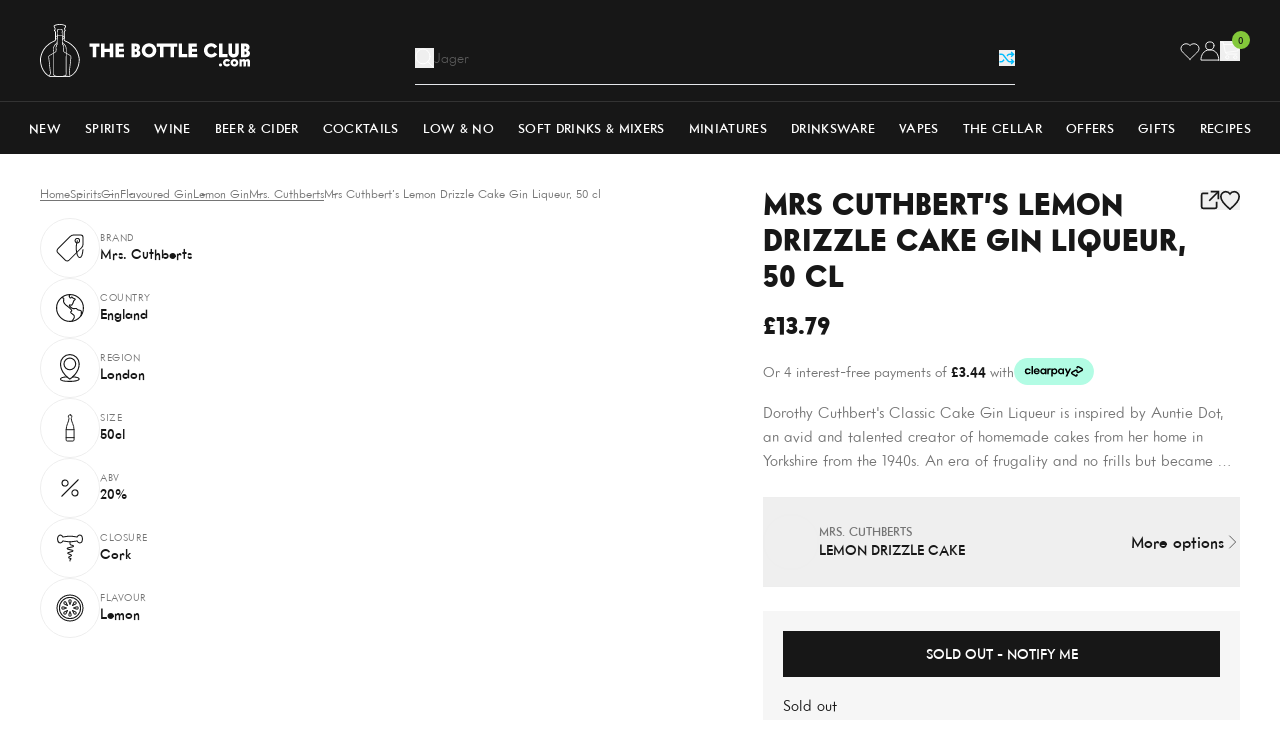

--- FILE ---
content_type: text/html; charset=utf-8
request_url: https://www.thebottleclub.com/products/sipsmith-lemon-drizzle-gin-70-cl?section_id=product-card
body_size: 1406
content:
<div id="shopify-section-product-card" class="shopify-section"><!-- prettier-ignore --><!-- prettier-ignore -->

<div
  class="flex overflow-hidden relative flex-col h-full group/card"
  data-product-card="sipsmith-lemon-drizzle-gin-70-cl">
  <div class="relative mb-2 bg-[var(--backgroundColor,_transparent)]">
    <a
      href="/products/sipsmith-lemon-drizzle-gin-70-cl"
      title="Sipsmith Lemon Drizzle Gin, 70 cl"
      class="block overflow-hidden px-4 pt-4 pb-6 group">
      <div class="relative aspect-[0.8] transition-all duration-500 group-hover:scale-[1.1] mix-blend-multiply"><picture><img src="//www.thebottleclub.com/cdn/shop/files/sipsmith-lemon-drizzle-gin-70-cl-gin-1183340098.jpg?v=1754484667&amp;width=1080" alt="Sipsmith Lemon Drizzle Gin, 70 cl Gin 5060204341953" srcset="//www.thebottleclub.com/cdn/shop/files/sipsmith-lemon-drizzle-gin-70-cl-gin-1183340098.jpg?v=1754484667&amp;width=223 223w, //www.thebottleclub.com/cdn/shop/files/sipsmith-lemon-drizzle-gin-70-cl-gin-1183340098.jpg?v=1754484667&amp;width=310 310w, //www.thebottleclub.com/cdn/shop/files/sipsmith-lemon-drizzle-gin-70-cl-gin-1183340098.jpg?v=1754484667&amp;width=480 480w, //www.thebottleclub.com/cdn/shop/files/sipsmith-lemon-drizzle-gin-70-cl-gin-1183340098.jpg?v=1754484667&amp;width=768 768w" width="1080" height="1350" loading="lazy" fetchpriority="auto" sizes="223px" class="absolute inset-0 object-cover object-center size-full"></picture>
      </div>
    </a></div>

  <div class="flex flex-col grow">
    
<div class="flex justify-between mb-0.5">
        <div class="flex flex-col">
          <a
            href="/collections/sipsmith"
            title="Sipsmith"
            class="text-xs font-medium uppercase text-[var(--secondaryTextColour,_var(--grey))]">Sipsmith</a>

          <a href="/products/sipsmith-lemon-drizzle-gin-70-cl" title="Sipsmith Lemon Drizzle Gin, 70 cl" class="line-clamp-1 text-[length:15px] font-medium uppercase text-[var(--primaryTextColour,_var(--black))]">Lemon Drizzle 70cl</a>

          <a
            href="/collections/lemon-gin"
            title="Lemon gin"
            class="text-xs font-medium uppercase text-[var(--secondaryTextColour,_var(--grey))]">Lemon gin</a>
        </div><form id="wishlist_form_6676288700531" class="ml-auto" data-wishlist-form><input type="hidden" name="ProductId" value="6676288700531">
  <input type="hidden" name="ProductHandle" value="sipsmith-lemon-drizzle-gin-70-cl">
  <input type="hidden" name="ProductVariantId" value="39554930704499">
  <input type="hidden" name="ProductName" value="Sipsmith Lemon Drizzle Gin, 70 cl">
  <input type="hidden" name="ProductImage" value="//www.thebottleclub.com/cdn/shop/files/sipsmith-lemon-drizzle-gin-70-cl-gin-1183340098.jpg?v=1754484667">
  <input type="hidden" name="ProductLink" value="/products/sipsmith-lemon-drizzle-gin-70-cl">
  <input type="hidden" name="ProductTitle" value="Product Title">
  <input type="hidden" name="ProductPrice" value="28.49">

  <button
    type="submit"
    class="group/wishlist flex size-6 items-center justify-center text-[var(--primaryTextColour,_var(--black))] opacity-0 transition-all disabled:pointer-events-none disabled:cursor-not-allowed loading:pointer-events-none loading:cursor-not-allowed"
    title="Add to Wishlist"
    aria-label="Add to Wishlist"
    disabled
    data-wishlist-button>
    <svg class="size-4 group-active/wishlist:hidden group-loading/wishlist:hidden" viewBox="0 0 20 19" fill="none" xmlns="http://www.w3.org/2000/svg">
      <path d="M17.492 2.444a4.86 4.86 0 00-7.53.762 4.865 4.865 0 00-6.77-1.39 4.95 4.95 0 00-.757 7.595L9.962 17l7.53-7.59a4.955 4.955 0 000-6.966z" stroke="currentColor" stroke-width="1.5" stroke-miterlimit="10" stroke-linecap="square"/>
    </svg>

    <svg
      class="hidden size-4 fill-[var(--primaryTextColour,_var(--black))] group-active/wishlist:block group-loading/wishlist:hidden"
      xmlns="http://www.w3.org/2000/svg"
      viewBox="0 0 48 48">
      <path d="M33.545 4A11.235 11.235 0 0024 9.143 11.235 11.235 0 0014.455 4 11.476 11.476 0 003 15.429C3 26.857 24 44 24 44s21-17.143 21-28.571A11.476 11.476 0 0033.545 4z" stroke-linecap="square" stroke-width="3" fill="currentColor" stroke="currentColor" stroke-miterlimit="10"/>
    </svg>

    <svg class="hidden size-4 group-loading/wishlist:block" xmlns="http://www.w3.org/2000/svg" aria-hidden="true" role="presentation" viewBox="0 0 66 66">
      <circle class="origin-center animate-dash stroke-[var(--primaryTextColour,_var(--black))]" fill="none" stroke-width="6" cx="33" cy="33" r="30" style="stroke-dasharray: 280;
      stroke-dashoffset: 0;"></circle>
    </svg>
  </button>
</form>
</div><div class="flex flex-wrap justify-between items-center mt-auto mb-[0.2rem]"><div class="flex gap-2 text-lg font-extrabold text-[var(--primaryTextColour,_var(--black))]">£28.49
</div></div><ul
        class="flex gap-2.5 mb-2">

          
<li class="text-xs uppercase text-[var(--secondaryTextColour,_var(--grey))] last:truncate relative pr-2.5 after:absolute after:right-0 after:top-1/2 after:h-[calc(100%_-_5px)] after:bg-[var(--secondaryTextColour,_var(--grey))] after:w-px after:-translate-y-1/2 after:bg-[var(--secondaryTextColour,_var(--grey))] last:after:hidden">70cl</li><li class="text-xs uppercase text-[var(--secondaryTextColour,_var(--grey))] last:truncate relative pr-2.5 after:absolute after:right-0 after:top-1/2 after:h-[calc(100%_-_5px)] after:bg-[var(--secondaryTextColour,_var(--grey))] after:w-px after:-translate-y-1/2 after:bg-[var(--secondaryTextColour,_var(--grey))] last:after:hidden">40.4%</li><li class="text-xs uppercase text-[var(--secondaryTextColour,_var(--grey))] last:truncate relative pr-2.5 after:absolute after:right-0 after:top-1/2 after:h-[calc(100%_-_5px)] after:bg-[var(--secondaryTextColour,_var(--grey))] after:w-px after:-translate-y-1/2 after:bg-[var(--secondaryTextColour,_var(--grey))] last:after:hidden">eng</li><li class="text-xs uppercase text-[var(--secondaryTextColour,_var(--grey))] last:truncate relative pr-2.5 after:absolute after:right-0 after:top-1/2 after:h-[calc(100%_-_5px)] after:bg-[var(--secondaryTextColour,_var(--grey))] after:w-px after:-translate-y-1/2 after:bg-[var(--secondaryTextColour,_var(--grey))] last:after:hidden">london</li></ul><form method="post" action="/cart/add" id="product_form_6676288700531" accept-charset="UTF-8" class="w-full mt-auto" enctype="multipart/form-data" data-cart-form=""><input type="hidden" name="form_type" value="product" /><input type="hidden" name="utf8" value="✓" /><input
                type="hidden"
                name="id"
                value="39554930704499">
              <input type="hidden" name="quantity" value="1">

              <button
                type="submit"
                class="btn btn-full-width btn-black-outline btn-hover-black-filled">Add to cart</button><input type="hidden" name="product-id" value="6676288700531" /><input type="hidden" name="section-id" value="product-card" /></form></div>
</div>
</div>

--- FILE ---
content_type: text/html; charset=utf-8
request_url: https://www.thebottleclub.com/products/sipsmith-dry-lemon-drizzle-gin-50-cl?section_id=product-card
body_size: 1538
content:
<div id="shopify-section-product-card" class="shopify-section"><!-- prettier-ignore --><!-- prettier-ignore -->

<div
  class="flex overflow-hidden relative flex-col h-full group/card"
  data-product-card="sipsmith-dry-lemon-drizzle-gin-50-cl">
  <div class="relative mb-2 bg-[var(--backgroundColor,_transparent)]">
    <a
      href="/products/sipsmith-dry-lemon-drizzle-gin-50-cl"
      title="Sipsmith Lemon Drizzle Gin, 50 cl"
      class="block overflow-hidden px-4 pt-4 pb-6 group">
      <div class="relative aspect-[0.8] transition-all duration-500 group-hover:scale-[1.1] mix-blend-multiply"><picture><img src="//www.thebottleclub.com/cdn/shop/files/sipsmith-lemon-drizzle-gin-50-cl-gin-32841048916083.jpg?v=1703669500&amp;width=1080" alt="Sipsmith Lemon Drizzle Gin, 50 cl Gin 5060204340536" srcset="//www.thebottleclub.com/cdn/shop/files/sipsmith-lemon-drizzle-gin-50-cl-gin-32841048916083.jpg?v=1703669500&amp;width=223 223w, //www.thebottleclub.com/cdn/shop/files/sipsmith-lemon-drizzle-gin-50-cl-gin-32841048916083.jpg?v=1703669500&amp;width=310 310w, //www.thebottleclub.com/cdn/shop/files/sipsmith-lemon-drizzle-gin-50-cl-gin-32841048916083.jpg?v=1703669500&amp;width=480 480w, //www.thebottleclub.com/cdn/shop/files/sipsmith-lemon-drizzle-gin-50-cl-gin-32841048916083.jpg?v=1703669500&amp;width=768 768w" width="1080" height="1350" loading="lazy" fetchpriority="auto" sizes="223px" class="absolute inset-0 object-cover object-center size-full"></picture>
      </div>
    </a><div class="absolute inset-x-0 bottom-0 bg-red px-2.5 py-1 text-center text-[11px] font-medium uppercase tracking-[0.03125rem] text-white">Save £6.19</div></div>

  <div class="flex flex-col grow">
    
<div class="flex justify-between mb-0.5">
        <div class="flex flex-col">
          <a
            href="/collections/sipsmith"
            title="Sipsmith"
            class="text-xs font-medium uppercase text-[var(--secondaryTextColour,_var(--grey))]">Sipsmith</a>

          <a href="/products/sipsmith-dry-lemon-drizzle-gin-50-cl" title="Sipsmith Lemon Drizzle Gin, 50 cl" class="line-clamp-1 text-[length:15px] font-medium uppercase text-[var(--primaryTextColour,_var(--black))]">Lemon Drizzle 50cl</a>

          <a
            href="/collections/lemon-gin"
            title="Lemon gin"
            class="text-xs font-medium uppercase text-[var(--secondaryTextColour,_var(--grey))]">Lemon gin</a>
        </div><form id="wishlist_form_4622721613939" class="ml-auto" data-wishlist-form><input type="hidden" name="ProductId" value="4622721613939">
  <input type="hidden" name="ProductHandle" value="sipsmith-dry-lemon-drizzle-gin-50-cl">
  <input type="hidden" name="ProductVariantId" value="39409003331699">
  <input type="hidden" name="ProductName" value="Sipsmith Lemon Drizzle Gin, 50 cl">
  <input type="hidden" name="ProductImage" value="//www.thebottleclub.com/cdn/shop/files/sipsmith-lemon-drizzle-gin-50-cl-gin-32841048916083.jpg?v=1703669500">
  <input type="hidden" name="ProductLink" value="/products/sipsmith-dry-lemon-drizzle-gin-50-cl">
  <input type="hidden" name="ProductTitle" value="Product Title">
  <input type="hidden" name="ProductPrice" value="20.80">

  <button
    type="submit"
    class="group/wishlist flex size-6 items-center justify-center text-[var(--primaryTextColour,_var(--black))] opacity-0 transition-all disabled:pointer-events-none disabled:cursor-not-allowed loading:pointer-events-none loading:cursor-not-allowed"
    title="Add to Wishlist"
    aria-label="Add to Wishlist"
    disabled
    data-wishlist-button>
    <svg class="size-4 group-active/wishlist:hidden group-loading/wishlist:hidden" viewBox="0 0 20 19" fill="none" xmlns="http://www.w3.org/2000/svg">
      <path d="M17.492 2.444a4.86 4.86 0 00-7.53.762 4.865 4.865 0 00-6.77-1.39 4.95 4.95 0 00-.757 7.595L9.962 17l7.53-7.59a4.955 4.955 0 000-6.966z" stroke="currentColor" stroke-width="1.5" stroke-miterlimit="10" stroke-linecap="square"/>
    </svg>

    <svg
      class="hidden size-4 fill-[var(--primaryTextColour,_var(--black))] group-active/wishlist:block group-loading/wishlist:hidden"
      xmlns="http://www.w3.org/2000/svg"
      viewBox="0 0 48 48">
      <path d="M33.545 4A11.235 11.235 0 0024 9.143 11.235 11.235 0 0014.455 4 11.476 11.476 0 003 15.429C3 26.857 24 44 24 44s21-17.143 21-28.571A11.476 11.476 0 0033.545 4z" stroke-linecap="square" stroke-width="3" fill="currentColor" stroke="currentColor" stroke-miterlimit="10"/>
    </svg>

    <svg class="hidden size-4 group-loading/wishlist:block" xmlns="http://www.w3.org/2000/svg" aria-hidden="true" role="presentation" viewBox="0 0 66 66">
      <circle class="origin-center animate-dash stroke-[var(--primaryTextColour,_var(--black))]" fill="none" stroke-width="6" cx="33" cy="33" r="30" style="stroke-dasharray: 280;
      stroke-dashoffset: 0;"></circle>
    </svg>
  </button>
</form>
</div><div class="flex flex-wrap justify-between items-center mt-auto mb-[0.2rem]"><div class="flex gap-2 text-lg font-extrabold text-[var(--primaryTextColour,_var(--black))]"><span class="font-normal line-through">
                £26.99
              </span>

              <span class="text-red">
                £20.80
              </span></div></div><ul
        class="flex gap-2.5 mb-2">

          
<li class="text-xs uppercase text-[var(--secondaryTextColour,_var(--grey))] last:truncate relative pr-2.5 after:absolute after:right-0 after:top-1/2 after:h-[calc(100%_-_5px)] after:bg-[var(--secondaryTextColour,_var(--grey))] after:w-px after:-translate-y-1/2 after:bg-[var(--secondaryTextColour,_var(--grey))] last:after:hidden">50cl</li><li class="text-xs uppercase text-[var(--secondaryTextColour,_var(--grey))] last:truncate relative pr-2.5 after:absolute after:right-0 after:top-1/2 after:h-[calc(100%_-_5px)] after:bg-[var(--secondaryTextColour,_var(--grey))] after:w-px after:-translate-y-1/2 after:bg-[var(--secondaryTextColour,_var(--grey))] last:after:hidden">40.4%</li><li class="text-xs uppercase text-[var(--secondaryTextColour,_var(--grey))] last:truncate relative pr-2.5 after:absolute after:right-0 after:top-1/2 after:h-[calc(100%_-_5px)] after:bg-[var(--secondaryTextColour,_var(--grey))] after:w-px after:-translate-y-1/2 after:bg-[var(--secondaryTextColour,_var(--grey))] last:after:hidden">eng</li><li class="text-xs uppercase text-[var(--secondaryTextColour,_var(--grey))] last:truncate relative pr-2.5 after:absolute after:right-0 after:top-1/2 after:h-[calc(100%_-_5px)] after:bg-[var(--secondaryTextColour,_var(--grey))] after:w-px after:-translate-y-1/2 after:bg-[var(--secondaryTextColour,_var(--grey))] last:after:hidden">london</li></ul><form method="post" action="/cart/add" id="product_form_4622721613939" accept-charset="UTF-8" class="w-full mt-auto" enctype="multipart/form-data" data-cart-form=""><input type="hidden" name="form_type" value="product" /><input type="hidden" name="utf8" value="✓" /><input
                type="hidden"
                name="id"
                value="39409003331699">
              <input type="hidden" name="quantity" value="1">

              <button
                type="submit"
                class="btn btn-full-width btn-black-outline btn-hover-black-filled">Add to cart</button><input type="hidden" name="product-id" value="4622721613939" /><input type="hidden" name="section-id" value="product-card" /></form></div>
</div>
</div>

--- FILE ---
content_type: text/html; charset=utf-8
request_url: https://www.thebottleclub.com/products/gordons-sicilian-lemon-distilled-gin-70-cl?section_id=product-card
body_size: 733
content:
<div id="shopify-section-product-card" class="shopify-section"><!-- prettier-ignore --><!-- prettier-ignore -->

<div
  class="flex overflow-hidden relative flex-col h-full group/card"
  data-product-card="gordons-sicilian-lemon-distilled-gin-70-cl">
  <div class="relative mb-2 bg-[var(--backgroundColor,_transparent)]">
    <a
      href="/products/gordons-sicilian-lemon-distilled-gin-70-cl"
      title="Gordon's Lemon Meringue Spirit Drink, 70 cl"
      class="block overflow-hidden px-4 pt-4 pb-6 group">
      <div class="relative aspect-[0.8] transition-all duration-500 group-hover:scale-[1.1] mix-blend-multiply"><picture><img src="//www.thebottleclub.com/cdn/shop/files/gordon-s-lemon-meringue-spirit-drink-70-cl-gin-1195992508.jpg?v=1759511703&amp;width=1080" alt="Gordon&#39;s Lemon Meringue Spirit Drink, 70 cl Gin 5000289932240" srcset="//www.thebottleclub.com/cdn/shop/files/gordon-s-lemon-meringue-spirit-drink-70-cl-gin-1195992508.jpg?v=1759511703&amp;width=223 223w, //www.thebottleclub.com/cdn/shop/files/gordon-s-lemon-meringue-spirit-drink-70-cl-gin-1195992508.jpg?v=1759511703&amp;width=310 310w, //www.thebottleclub.com/cdn/shop/files/gordon-s-lemon-meringue-spirit-drink-70-cl-gin-1195992508.jpg?v=1759511703&amp;width=480 480w, //www.thebottleclub.com/cdn/shop/files/gordon-s-lemon-meringue-spirit-drink-70-cl-gin-1195992508.jpg?v=1759511703&amp;width=768 768w" width="1080" height="1350" loading="lazy" fetchpriority="auto" sizes="223px" class="absolute inset-0 object-cover object-center size-full"></picture>
      </div>
    </a></div>

  <div class="flex flex-col grow">
    
<div class="flex justify-between mb-0.5">
        <div class="flex flex-col">
          <a
            href="/collections/gordons"
            title="Gordon's"
            class="text-xs font-medium uppercase text-[var(--secondaryTextColour,_var(--grey))]">Gordon's</a>

          <a href="/products/gordons-sicilian-lemon-distilled-gin-70-cl" title="Gordon's Lemon Meringue Spirit Drink, 70 cl" class="line-clamp-1 text-[length:15px] font-medium uppercase text-[var(--primaryTextColour,_var(--black))]">Lemon Meringue</a>

          <a
            href="/collections/lemon-gin"
            title="Lemon gin"
            class="text-xs font-medium uppercase text-[var(--secondaryTextColour,_var(--grey))]">Lemon gin</a>
        </div><form id="wishlist_form_4423547125875" class="ml-auto" data-wishlist-form><input type="hidden" name="ProductId" value="4423547125875">
  <input type="hidden" name="ProductHandle" value="gordons-sicilian-lemon-distilled-gin-70-cl">
  <input type="hidden" name="ProductVariantId" value="39409414111347">
  <input type="hidden" name="ProductName" value="Gordon&#39;s Lemon Meringue Spirit Drink, 70 cl">
  <input type="hidden" name="ProductImage" value="//www.thebottleclub.com/cdn/shop/files/gordon-s-lemon-meringue-spirit-drink-70-cl-gin-1195992508.jpg?v=1759511703">
  <input type="hidden" name="ProductLink" value="/products/gordons-sicilian-lemon-distilled-gin-70-cl">
  <input type="hidden" name="ProductTitle" value="Product Title">
  <input type="hidden" name="ProductPrice" value="18.49">

  <button
    type="submit"
    class="group/wishlist flex size-6 items-center justify-center text-[var(--primaryTextColour,_var(--black))] opacity-0 transition-all disabled:pointer-events-none disabled:cursor-not-allowed loading:pointer-events-none loading:cursor-not-allowed"
    title="Add to Wishlist"
    aria-label="Add to Wishlist"
    disabled
    data-wishlist-button>
    <svg class="size-4 group-active/wishlist:hidden group-loading/wishlist:hidden" viewBox="0 0 20 19" fill="none" xmlns="http://www.w3.org/2000/svg">
      <path d="M17.492 2.444a4.86 4.86 0 00-7.53.762 4.865 4.865 0 00-6.77-1.39 4.95 4.95 0 00-.757 7.595L9.962 17l7.53-7.59a4.955 4.955 0 000-6.966z" stroke="currentColor" stroke-width="1.5" stroke-miterlimit="10" stroke-linecap="square"/>
    </svg>

    <svg
      class="hidden size-4 fill-[var(--primaryTextColour,_var(--black))] group-active/wishlist:block group-loading/wishlist:hidden"
      xmlns="http://www.w3.org/2000/svg"
      viewBox="0 0 48 48">
      <path d="M33.545 4A11.235 11.235 0 0024 9.143 11.235 11.235 0 0014.455 4 11.476 11.476 0 003 15.429C3 26.857 24 44 24 44s21-17.143 21-28.571A11.476 11.476 0 0033.545 4z" stroke-linecap="square" stroke-width="3" fill="currentColor" stroke="currentColor" stroke-miterlimit="10"/>
    </svg>

    <svg class="hidden size-4 group-loading/wishlist:block" xmlns="http://www.w3.org/2000/svg" aria-hidden="true" role="presentation" viewBox="0 0 66 66">
      <circle class="origin-center animate-dash stroke-[var(--primaryTextColour,_var(--black))]" fill="none" stroke-width="6" cx="33" cy="33" r="30" style="stroke-dasharray: 280;
      stroke-dashoffset: 0;"></circle>
    </svg>
  </button>
</form>
</div><div class="flex flex-wrap justify-between items-center mt-auto mb-[0.2rem]"><div class="flex gap-2 text-lg font-extrabold text-[var(--primaryTextColour,_var(--black))]">£18.49
</div></div><ul
        class="flex gap-2.5 mb-2">

          
<li class="text-xs uppercase text-[var(--secondaryTextColour,_var(--grey))] last:truncate relative pr-2.5 after:absolute after:right-0 after:top-1/2 after:h-[calc(100%_-_5px)] after:bg-[var(--secondaryTextColour,_var(--grey))] after:w-px after:-translate-y-1/2 after:bg-[var(--secondaryTextColour,_var(--grey))] last:after:hidden">70cl</li><li class="text-xs uppercase text-[var(--secondaryTextColour,_var(--grey))] last:truncate relative pr-2.5 after:absolute after:right-0 after:top-1/2 after:h-[calc(100%_-_5px)] after:bg-[var(--secondaryTextColour,_var(--grey))] after:w-px after:-translate-y-1/2 after:bg-[var(--secondaryTextColour,_var(--grey))] last:after:hidden">35.0%</li><li class="text-xs uppercase text-[var(--secondaryTextColour,_var(--grey))] last:truncate relative pr-2.5 after:absolute after:right-0 after:top-1/2 after:h-[calc(100%_-_5px)] after:bg-[var(--secondaryTextColour,_var(--grey))] after:w-px after:-translate-y-1/2 after:bg-[var(--secondaryTextColour,_var(--grey))] last:after:hidden">eng</li><li class="text-xs uppercase text-[var(--secondaryTextColour,_var(--grey))] last:truncate relative pr-2.5 after:absolute after:right-0 after:top-1/2 after:h-[calc(100%_-_5px)] after:bg-[var(--secondaryTextColour,_var(--grey))] after:w-px after:-translate-y-1/2 after:bg-[var(--secondaryTextColour,_var(--grey))] last:after:hidden">london</li></ul><form method="post" action="/cart/add" id="product_form_4423547125875" accept-charset="UTF-8" class="w-full mt-auto" enctype="multipart/form-data" data-cart-form=""><input type="hidden" name="form_type" value="product" /><input type="hidden" name="utf8" value="✓" /><input
                type="hidden"
                name="id"
                value="39409414111347">
              <input type="hidden" name="quantity" value="1">

              <button
                type="submit"
                class="btn btn-full-width btn-black-outline btn-hover-black-filled">Add to cart</button><input type="hidden" name="product-id" value="4423547125875" /><input type="hidden" name="section-id" value="product-card" /></form></div>
</div>
</div>

--- FILE ---
content_type: text/html; charset=utf-8
request_url: https://www.thebottleclub.com/products/verano-spanish-lemon-gin-70-cl?section_id=product-card
body_size: 737
content:
<div id="shopify-section-product-card" class="shopify-section"><!-- prettier-ignore --><!-- prettier-ignore -->

<div
  class="flex overflow-hidden relative flex-col h-full group/card"
  data-product-card="verano-spanish-lemon-gin-70-cl">
  <div class="relative mb-2 bg-[var(--backgroundColor,_transparent)]">
    <a
      href="/products/verano-spanish-lemon-gin-70-cl"
      title="Verano Spanish Lemon Gin, 70 cl"
      class="block overflow-hidden px-4 pt-4 pb-6 group">
      <div class="relative aspect-[0.8] transition-all duration-500 group-hover:scale-[1.1] mix-blend-multiply"><picture><img src="//www.thebottleclub.com/cdn/shop/files/verano-spanish-lemon-gin-70-cl-gin-1157651154.jpg?v=1745341165&amp;width=1080" alt="Verano Spanish Lemon Gin, 70 cl Gin 5010327755076" srcset="//www.thebottleclub.com/cdn/shop/files/verano-spanish-lemon-gin-70-cl-gin-1157651154.jpg?v=1745341165&amp;width=223 223w, //www.thebottleclub.com/cdn/shop/files/verano-spanish-lemon-gin-70-cl-gin-1157651154.jpg?v=1745341165&amp;width=310 310w, //www.thebottleclub.com/cdn/shop/files/verano-spanish-lemon-gin-70-cl-gin-1157651154.jpg?v=1745341165&amp;width=480 480w, //www.thebottleclub.com/cdn/shop/files/verano-spanish-lemon-gin-70-cl-gin-1157651154.jpg?v=1745341165&amp;width=768 768w" width="1080" height="1350" loading="lazy" fetchpriority="auto" sizes="223px" class="absolute inset-0 object-cover object-center size-full"></picture>
      </div>
    </a></div>

  <div class="flex flex-col grow">
    
<div class="flex justify-between mb-0.5">
        <div class="flex flex-col">
          <a
            href="/collections/verano"
            title="Verano"
            class="text-xs font-medium uppercase text-[var(--secondaryTextColour,_var(--grey))]">Verano</a>

          <a href="/products/verano-spanish-lemon-gin-70-cl" title="Verano Spanish Lemon Gin, 70 cl" class="line-clamp-1 text-[length:15px] font-medium uppercase text-[var(--primaryTextColour,_var(--black))]">Spanish Lemon</a>

          <a
            href="/collections/lemon-gin"
            title="Lemon gin"
            class="text-xs font-medium uppercase text-[var(--secondaryTextColour,_var(--grey))]">Lemon gin</a>
        </div><form id="wishlist_form_3953685168243" class="ml-auto" data-wishlist-form><input type="hidden" name="ProductId" value="3953685168243">
  <input type="hidden" name="ProductHandle" value="verano-spanish-lemon-gin-70-cl">
  <input type="hidden" name="ProductVariantId" value="39409022763123">
  <input type="hidden" name="ProductName" value="Verano Spanish Lemon Gin, 70 cl">
  <input type="hidden" name="ProductImage" value="//www.thebottleclub.com/cdn/shop/files/verano-spanish-lemon-gin-70-cl-gin-1157651154.jpg?v=1745341165">
  <input type="hidden" name="ProductLink" value="/products/verano-spanish-lemon-gin-70-cl">
  <input type="hidden" name="ProductTitle" value="Product Title">
  <input type="hidden" name="ProductPrice" value="22.29">

  <button
    type="submit"
    class="group/wishlist flex size-6 items-center justify-center text-[var(--primaryTextColour,_var(--black))] opacity-0 transition-all disabled:pointer-events-none disabled:cursor-not-allowed loading:pointer-events-none loading:cursor-not-allowed"
    title="Add to Wishlist"
    aria-label="Add to Wishlist"
    disabled
    data-wishlist-button>
    <svg class="size-4 group-active/wishlist:hidden group-loading/wishlist:hidden" viewBox="0 0 20 19" fill="none" xmlns="http://www.w3.org/2000/svg">
      <path d="M17.492 2.444a4.86 4.86 0 00-7.53.762 4.865 4.865 0 00-6.77-1.39 4.95 4.95 0 00-.757 7.595L9.962 17l7.53-7.59a4.955 4.955 0 000-6.966z" stroke="currentColor" stroke-width="1.5" stroke-miterlimit="10" stroke-linecap="square"/>
    </svg>

    <svg
      class="hidden size-4 fill-[var(--primaryTextColour,_var(--black))] group-active/wishlist:block group-loading/wishlist:hidden"
      xmlns="http://www.w3.org/2000/svg"
      viewBox="0 0 48 48">
      <path d="M33.545 4A11.235 11.235 0 0024 9.143 11.235 11.235 0 0014.455 4 11.476 11.476 0 003 15.429C3 26.857 24 44 24 44s21-17.143 21-28.571A11.476 11.476 0 0033.545 4z" stroke-linecap="square" stroke-width="3" fill="currentColor" stroke="currentColor" stroke-miterlimit="10"/>
    </svg>

    <svg class="hidden size-4 group-loading/wishlist:block" xmlns="http://www.w3.org/2000/svg" aria-hidden="true" role="presentation" viewBox="0 0 66 66">
      <circle class="origin-center animate-dash stroke-[var(--primaryTextColour,_var(--black))]" fill="none" stroke-width="6" cx="33" cy="33" r="30" style="stroke-dasharray: 280;
      stroke-dashoffset: 0;"></circle>
    </svg>
  </button>
</form>
</div><div class="flex flex-wrap justify-between items-center mt-auto mb-[0.2rem]"><div class="flex gap-2 text-lg font-extrabold text-[var(--primaryTextColour,_var(--black))]">£22.29
</div>
<ul class="flex shrink-0 items-center gap-1"><li><svg class="size-4" viewBox="0 0 48 48" fill="none" xmlns="http://www.w3.org/2000/svg">
        <path fill="transparent" d="M0 0h48v48H0z"/><path class="fill-[var(--primaryTextColour,_var(--black))] stroke-[var(--primaryTextColour,_var(--black))]" d="M24 5l6.18 12.52L44 19.528l-10 9.748 2.36 13.764L24 36.544 11.64 43.04 14 29.276 4 19.528l13.82-2.008L24 5z" stroke-width="2" stroke-miterlimit="10" stroke-linecap="square"/>
      </svg></li><li><svg class="size-4" viewBox="0 0 48 48" fill="none" xmlns="http://www.w3.org/2000/svg">
        <path fill="transparent" d="M0 0h48v48H0z"/><path class="fill-[var(--primaryTextColour,_var(--black))] stroke-[var(--primaryTextColour,_var(--black))]" d="M24 5l6.18 12.52L44 19.528l-10 9.748 2.36 13.764L24 36.544 11.64 43.04 14 29.276 4 19.528l13.82-2.008L24 5z" stroke-width="2" stroke-miterlimit="10" stroke-linecap="square"/>
      </svg></li><li><svg class="size-4" viewBox="0 0 48 48" fill="none" xmlns="http://www.w3.org/2000/svg">
        <path fill="transparent" d="M0 0h48v48H0z"/><path class="fill-[var(--primaryTextColour,_var(--black))] stroke-[var(--primaryTextColour,_var(--black))]" d="M24 5l6.18 12.52L44 19.528l-10 9.748 2.36 13.764L24 36.544 11.64 43.04 14 29.276 4 19.528l13.82-2.008L24 5z" stroke-width="2" stroke-miterlimit="10" stroke-linecap="square"/>
      </svg></li><li><svg class="size-4" viewBox="0 0 48 48" fill="none" xmlns="http://www.w3.org/2000/svg">
        <path fill="transparent" d="M0 0h48v48H0z"/><path class="fill-[var(--primaryTextColour,_var(--black))] stroke-[var(--primaryTextColour,_var(--black))]" d="M24 5l6.18 12.52L44 19.528l-10 9.748 2.36 13.764L24 36.544 11.64 43.04 14 29.276 4 19.528l13.82-2.008L24 5z" stroke-width="2" stroke-miterlimit="10" stroke-linecap="square"/>
      </svg></li><li><svg class="size-4" viewBox="0 0 48 48" fill="none" xmlns="http://www.w3.org/2000/svg">
        <path fill="transparent" d="M0 0h48v48H0z"/><path class="fill-[var(--primaryTextColour,_var(--black))] stroke-[var(--primaryTextColour,_var(--black))]" d="M24 5l6.18 12.52L44 19.528l-10 9.748 2.36 13.764L24 36.544 11.64 43.04 14 29.276 4 19.528l13.82-2.008L24 5z" stroke-width="2" stroke-miterlimit="10" stroke-linecap="square"/>
      </svg></li></ul></div><ul
        class="flex gap-2.5 mb-2">

          
<li class="text-xs uppercase text-[var(--secondaryTextColour,_var(--grey))] last:truncate relative pr-2.5 after:absolute after:right-0 after:top-1/2 after:h-[calc(100%_-_5px)] after:bg-[var(--secondaryTextColour,_var(--grey))] after:w-px after:-translate-y-1/2 after:bg-[var(--secondaryTextColour,_var(--grey))] last:after:hidden">70cl</li><li class="text-xs uppercase text-[var(--secondaryTextColour,_var(--grey))] last:truncate relative pr-2.5 after:absolute after:right-0 after:top-1/2 after:h-[calc(100%_-_5px)] after:bg-[var(--secondaryTextColour,_var(--grey))] after:w-px after:-translate-y-1/2 after:bg-[var(--secondaryTextColour,_var(--grey))] last:after:hidden">40.0%</li><li class="text-xs uppercase text-[var(--secondaryTextColour,_var(--grey))] last:truncate relative pr-2.5 after:absolute after:right-0 after:top-1/2 after:h-[calc(100%_-_5px)] after:bg-[var(--secondaryTextColour,_var(--grey))] after:w-px after:-translate-y-1/2 after:bg-[var(--secondaryTextColour,_var(--grey))] last:after:hidden">sco</li></ul><form method="post" action="/cart/add" id="product_form_3953685168243" accept-charset="UTF-8" class="w-full mt-auto" enctype="multipart/form-data" data-cart-form=""><input type="hidden" name="form_type" value="product" /><input type="hidden" name="utf8" value="✓" /><input
                type="hidden"
                name="id"
                value="39409022763123">
              <input type="hidden" name="quantity" value="1">

              <button
                type="submit"
                class="btn btn-full-width btn-black-outline btn-hover-black-filled">Add to cart</button><input type="hidden" name="product-id" value="3953685168243" /><input type="hidden" name="section-id" value="product-card" /></form></div>
</div>
</div>

--- FILE ---
content_type: text/html
request_url: https://www.mainadv.com/retargeting/live/zanox_rtg.aspx?Key=ZX&visitorIp=THEBOTTLECLUB_UK&pageType=product
body_size: 220
content:
<html xmlns='http://www.w3.org/1999/xhtml'><head><title>result</title></head><body><div><script src='https://ban.tangooserver.com/audit.aspx?token=THEBOTTLECLUB_UK&pagetype=product&t=1&ref=https%3a%2f%2fwww.thebottleclub.com%2fproducts%2fmrs-cuthbert-s-lemon-drizzle-cake'></script></div></body></html>

--- FILE ---
content_type: text/javascript
request_url: https://cdn.shopify.com/extensions/019bdc90-f6a3-704e-9fea-a40d3b5966ae/17.5.8/assets/abra-lit-web-components.js
body_size: 29709
content:
!function(){const t=globalThis,e=t.ShadowRoot&&(void 0===t.ShadyCSS||t.ShadyCSS.nativeShadow)&&"adoptedStyleSheets"in Document.prototype&&"replace"in CSSStyleSheet.prototype,i=Symbol(),r=new WeakMap;let n=class{constructor(t,e,r){if(this._$cssResult$=!0,r!==i)throw Error("CSSResult is not constructable. Use `unsafeCSS` or `css` instead.");this.cssText=t,this.t=e}get styleSheet(){let t=this.o;const i=this.t;if(e&&void 0===t){const e=void 0!==i&&1===i.length;e&&(t=r.get(i)),void 0===t&&((this.o=t=new CSSStyleSheet).replaceSync(this.cssText),e&&r.set(i,t))}return t}toString(){return this.cssText}};const s=e?t=>t:t=>t instanceof CSSStyleSheet?(t=>{let e="";for(const i of t.cssRules)e+=i.cssText;return(t=>new n("string"==typeof t?t:t+"",void 0,i))(e)})(t):t,{is:a,defineProperty:o,getOwnPropertyDescriptor:c,getOwnPropertyNames:l,getOwnPropertySymbols:d,getPrototypeOf:h}=Object,u=globalThis,p=u.trustedTypes,_=p?p.emptyScript:"",b=u.reactiveElementPolyfillSupport,g=(t,e)=>t,f={toAttribute(t,e){switch(e){case Boolean:t=t?_:null;break;case Object:case Array:t=null==t?t:JSON.stringify(t)}return t},fromAttribute(t,e){let i=t;switch(e){case Boolean:i=null!==t;break;case Number:i=null===t?null:Number(t);break;case Object:case Array:try{i=JSON.parse(t)}catch(r){i=null}}return i}},v=(t,e)=>!a(t,e),m={attribute:!0,type:String,converter:f,reflect:!1,useDefault:!1,hasChanged:v};Symbol.metadata??=Symbol("metadata"),u.litPropertyMetadata??=new WeakMap;let y=class extends HTMLElement{static addInitializer(t){this._$Ei(),(this.l??=[]).push(t)}static get observedAttributes(){return this.finalize(),this._$Eh&&[...this._$Eh.keys()]}static createProperty(t,e=m){if(e.state&&(e.attribute=!1),this._$Ei(),this.prototype.hasOwnProperty(t)&&((e=Object.create(e)).wrapped=!0),this.elementProperties.set(t,e),!e.noAccessor){const i=Symbol(),r=this.getPropertyDescriptor(t,i,e);void 0!==r&&o(this.prototype,t,r)}}static getPropertyDescriptor(t,e,i){const{get:r,set:n}=c(this.prototype,t)??{get(){return this[e]},set(t){this[e]=t}};return{get:r,set(e){const s=r?.call(this);n?.call(this,e),this.requestUpdate(t,s,i)},configurable:!0,enumerable:!0}}static getPropertyOptions(t){return this.elementProperties.get(t)??m}static _$Ei(){if(this.hasOwnProperty(g("elementProperties")))return;const t=h(this);t.finalize(),void 0!==t.l&&(this.l=[...t.l]),this.elementProperties=new Map(t.elementProperties)}static finalize(){if(this.hasOwnProperty(g("finalized")))return;if(this.finalized=!0,this._$Ei(),this.hasOwnProperty(g("properties"))){const t=this.properties,e=[...l(t),...d(t)];for(const i of e)this.createProperty(i,t[i])}const t=this[Symbol.metadata];if(null!==t){const e=litPropertyMetadata.get(t);if(void 0!==e)for(const[t,i]of e)this.elementProperties.set(t,i)}this._$Eh=new Map;for(const[e,i]of this.elementProperties){const t=this._$Eu(e,i);void 0!==t&&this._$Eh.set(t,e)}this.elementStyles=this.finalizeStyles(this.styles)}static finalizeStyles(t){const e=[];if(Array.isArray(t)){const i=new Set(t.flat(1/0).reverse());for(const t of i)e.unshift(s(t))}else void 0!==t&&e.push(s(t));return e}static _$Eu(t,e){const i=e.attribute;return!1===i?void 0:"string"==typeof i?i:"string"==typeof t?t.toLowerCase():void 0}constructor(){super(),this._$Ep=void 0,this.isUpdatePending=!1,this.hasUpdated=!1,this._$Em=null,this._$Ev()}_$Ev(){this._$ES=new Promise(t=>this.enableUpdating=t),this._$AL=new Map,this._$E_(),this.requestUpdate(),this.constructor.l?.forEach(t=>t(this))}addController(t){(this._$EO??=new Set).add(t),void 0!==this.renderRoot&&this.isConnected&&t.hostConnected?.()}removeController(t){this._$EO?.delete(t)}_$E_(){const t=new Map,e=this.constructor.elementProperties;for(const i of e.keys())this.hasOwnProperty(i)&&(t.set(i,this[i]),delete this[i]);t.size>0&&(this._$Ep=t)}createRenderRoot(){const i=this.shadowRoot??this.attachShadow(this.constructor.shadowRootOptions);return((i,r)=>{if(e)i.adoptedStyleSheets=r.map(t=>t instanceof CSSStyleSheet?t:t.styleSheet);else for(const e of r){const r=document.createElement("style"),n=t.litNonce;void 0!==n&&r.setAttribute("nonce",n),r.textContent=e.cssText,i.appendChild(r)}})(i,this.constructor.elementStyles),i}connectedCallback(){this.renderRoot??=this.createRenderRoot(),this.enableUpdating(!0),this._$EO?.forEach(t=>t.hostConnected?.())}enableUpdating(t){}disconnectedCallback(){this._$EO?.forEach(t=>t.hostDisconnected?.())}attributeChangedCallback(t,e,i){this._$AK(t,i)}_$ET(t,e){const i=this.constructor.elementProperties.get(t),r=this.constructor._$Eu(t,i);if(void 0!==r&&!0===i.reflect){const n=(void 0!==i.converter?.toAttribute?i.converter:f).toAttribute(e,i.type);this._$Em=t,null==n?this.removeAttribute(r):this.setAttribute(r,n),this._$Em=null}}_$AK(t,e){const i=this.constructor,r=i._$Eh.get(t);if(void 0!==r&&this._$Em!==r){const t=i.getPropertyOptions(r),n="function"==typeof t.converter?{fromAttribute:t.converter}:void 0!==t.converter?.fromAttribute?t.converter:f;this._$Em=r;const s=n.fromAttribute(e,t.type);this[r]=s??this._$Ej?.get(r)??s,this._$Em=null}}requestUpdate(t,e,i,r=!1,n){if(void 0!==t){const s=this.constructor;if(!1===r&&(n=this[t]),i??=s.getPropertyOptions(t),!((i.hasChanged??v)(n,e)||i.useDefault&&i.reflect&&n===this._$Ej?.get(t)&&!this.hasAttribute(s._$Eu(t,i))))return;this.C(t,e,i)}!1===this.isUpdatePending&&(this._$ES=this._$EP())}C(t,e,{useDefault:i,reflect:r,wrapped:n},s){i&&!(this._$Ej??=new Map).has(t)&&(this._$Ej.set(t,s??e??this[t]),!0!==n||void 0!==s)||(this._$AL.has(t)||(this.hasUpdated||i||(e=void 0),this._$AL.set(t,e)),!0===r&&this._$Em!==t&&(this._$Eq??=new Set).add(t))}async _$EP(){this.isUpdatePending=!0;try{await this._$ES}catch(e){Promise.reject(e)}const t=this.scheduleUpdate();return null!=t&&await t,!this.isUpdatePending}scheduleUpdate(){return this.performUpdate()}performUpdate(){if(!this.isUpdatePending)return;if(!this.hasUpdated){if(this.renderRoot??=this.createRenderRoot(),this._$Ep){for(const[t,e]of this._$Ep)this[t]=e;this._$Ep=void 0}const t=this.constructor.elementProperties;if(t.size>0)for(const[e,i]of t){const{wrapped:t}=i,r=this[e];!0!==t||this._$AL.has(e)||void 0===r||this.C(e,void 0,i,r)}}let t=!1;const e=this._$AL;try{t=this.shouldUpdate(e),t?(this.willUpdate(e),this._$EO?.forEach(t=>t.hostUpdate?.()),this.update(e)):this._$EM()}catch(i){throw t=!1,this._$EM(),i}t&&this._$AE(e)}willUpdate(t){}_$AE(t){this._$EO?.forEach(t=>t.hostUpdated?.()),this.hasUpdated||(this.hasUpdated=!0,this.firstUpdated(t)),this.updated(t)}_$EM(){this._$AL=new Map,this.isUpdatePending=!1}get updateComplete(){return this.getUpdateComplete()}getUpdateComplete(){return this._$ES}shouldUpdate(t){return!0}update(t){this._$Eq&&=this._$Eq.forEach(t=>this._$ET(t,this[t])),this._$EM()}updated(t){}firstUpdated(t){}};y.elementStyles=[],y.shadowRootOptions={mode:"open"},y[g("elementProperties")]=new Map,y[g("finalized")]=new Map,b?.({ReactiveElement:y}),(u.reactiveElementVersions??=[]).push("2.1.2");const w=globalThis,$=t=>t,C=w.trustedTypes,x=C?C.createPolicy("lit-html",{createHTML:t=>t}):void 0,S="$lit$",E=`lit$${Math.random().toFixed(9).slice(2)}$`,A="?"+E,P=`<${A}>`,I=document,T=()=>I.createComment(""),k=t=>null===t||"object"!=typeof t&&"function"!=typeof t,L=Array.isArray,H="[ \t\n\f\r]",O=/<(?:(!--|\/[^a-zA-Z])|(\/?[a-zA-Z][^>\s]*)|(\/?$))/g,M=/-->/g,D=/>/g,B=RegExp(`>|${H}(?:([^\\s"'>=/]+)(${H}*=${H}*(?:[^ \t\n\f\r"'\`<>=]|("|')|))|$)`,"g"),V=/'/g,G=/"/g,R=/^(?:script|style|textarea|title)$/i,q=(t,...e)=>({_$litType$:1,strings:t,values:e}),N=Symbol.for("lit-noChange"),U=Symbol.for("lit-nothing"),j=new WeakMap,z=I.createTreeWalker(I,129);function Z(t,e){if(!L(t)||!t.hasOwnProperty("raw"))throw Error("invalid template strings array");return void 0!==x?x.createHTML(e):e}class W{constructor({strings:t,_$litType$:e},i){let r;this.parts=[];let n=0,s=0;const a=t.length-1,o=this.parts,[c,l]=((t,e)=>{const i=t.length-1,r=[];let n,s=2===e?"<svg>":3===e?"<math>":"",a=O;for(let o=0;o<i;o++){const e=t[o];let i,c,l=-1,d=0;for(;d<e.length&&(a.lastIndex=d,c=a.exec(e),null!==c);)d=a.lastIndex,a===O?"!--"===c[1]?a=M:void 0!==c[1]?a=D:void 0!==c[2]?(R.test(c[2])&&(n=RegExp("</"+c[2],"g")),a=B):void 0!==c[3]&&(a=B):a===B?">"===c[0]?(a=n??O,l=-1):void 0===c[1]?l=-2:(l=a.lastIndex-c[2].length,i=c[1],a=void 0===c[3]?B:'"'===c[3]?G:V):a===G||a===V?a=B:a===M||a===D?a=O:(a=B,n=void 0);const h=a===B&&t[o+1].startsWith("/>")?" ":"";s+=a===O?e+P:l>=0?(r.push(i),e.slice(0,l)+S+e.slice(l)+E+h):e+E+(-2===l?o:h)}return[Z(t,s+(t[i]||"<?>")+(2===e?"</svg>":3===e?"</math>":"")),r]})(t,e);if(this.el=W.createElement(c,i),z.currentNode=this.el.content,2===e||3===e){const t=this.el.content.firstChild;t.replaceWith(...t.childNodes)}for(;null!==(r=z.nextNode())&&o.length<a;){if(1===r.nodeType){if(r.hasAttributes())for(const t of r.getAttributeNames())if(t.endsWith(S)){const e=l[s++],i=r.getAttribute(t).split(E),a=/([.?@])?(.*)/.exec(e);o.push({type:1,index:n,name:a[2],strings:i,ctor:"."===a[1]?X:"?"===a[1]?Y:"@"===a[1]?tt:J}),r.removeAttribute(t)}else t.startsWith(E)&&(o.push({type:6,index:n}),r.removeAttribute(t));if(R.test(r.tagName)){const t=r.textContent.split(E),e=t.length-1;if(e>0){r.textContent=C?C.emptyScript:"";for(let i=0;i<e;i++)r.append(t[i],T()),z.nextNode(),o.push({type:2,index:++n});r.append(t[e],T())}}}else if(8===r.nodeType)if(r.data===A)o.push({type:2,index:n});else{let t=-1;for(;-1!==(t=r.data.indexOf(E,t+1));)o.push({type:7,index:n}),t+=E.length-1}n++}}static createElement(t,e){const i=I.createElement("template");return i.innerHTML=t,i}}function F(t,e,i=t,r){if(e===N)return e;let n=void 0!==r?i._$Co?.[r]:i._$Cl;const s=k(e)?void 0:e._$litDirective$;return n?.constructor!==s&&(n?._$AO?.(!1),void 0===s?n=void 0:(n=new s(t),n._$AT(t,i,r)),void 0!==r?(i._$Co??=[])[r]=n:i._$Cl=n),void 0!==n&&(e=F(t,n._$AS(t,e.values),n,r)),e}class K{constructor(t,e){this._$AV=[],this._$AN=void 0,this._$AD=t,this._$AM=e}get parentNode(){return this._$AM.parentNode}get _$AU(){return this._$AM._$AU}u(t){const{el:{content:e},parts:i}=this._$AD,r=(t?.creationScope??I).importNode(e,!0);z.currentNode=r;let n=z.nextNode(),s=0,a=0,o=i[0];for(;void 0!==o;){if(s===o.index){let e;2===o.type?e=new Q(n,n.nextSibling,this,t):1===o.type?e=new o.ctor(n,o.name,o.strings,this,t):6===o.type&&(e=new et(n,this,t)),this._$AV.push(e),o=i[++a]}s!==o?.index&&(n=z.nextNode(),s++)}return z.currentNode=I,r}p(t){let e=0;for(const i of this._$AV)void 0!==i&&(void 0!==i.strings?(i._$AI(t,i,e),e+=i.strings.length-2):i._$AI(t[e])),e++}}class Q{get _$AU(){return this._$AM?._$AU??this._$Cv}constructor(t,e,i,r){this.type=2,this._$AH=U,this._$AN=void 0,this._$AA=t,this._$AB=e,this._$AM=i,this.options=r,this._$Cv=r?.isConnected??!0}get parentNode(){let t=this._$AA.parentNode;const e=this._$AM;return void 0!==e&&11===t?.nodeType&&(t=e.parentNode),t}get startNode(){return this._$AA}get endNode(){return this._$AB}_$AI(t,e=this){t=F(this,t,e),k(t)?t===U||null==t||""===t?(this._$AH!==U&&this._$AR(),this._$AH=U):t!==this._$AH&&t!==N&&this._(t):void 0!==t._$litType$?this.$(t):void 0!==t.nodeType?this.T(t):(t=>L(t)||"function"==typeof t?.[Symbol.iterator])(t)?this.k(t):this._(t)}O(t){return this._$AA.parentNode.insertBefore(t,this._$AB)}T(t){this._$AH!==t&&(this._$AR(),this._$AH=this.O(t))}_(t){this._$AH!==U&&k(this._$AH)?this._$AA.nextSibling.data=t:this.T(I.createTextNode(t)),this._$AH=t}$(t){const{values:e,_$litType$:i}=t,r="number"==typeof i?this._$AC(t):(void 0===i.el&&(i.el=W.createElement(Z(i.h,i.h[0]),this.options)),i);if(this._$AH?._$AD===r)this._$AH.p(e);else{const t=new K(r,this),i=t.u(this.options);t.p(e),this.T(i),this._$AH=t}}_$AC(t){let e=j.get(t.strings);return void 0===e&&j.set(t.strings,e=new W(t)),e}k(t){L(this._$AH)||(this._$AH=[],this._$AR());const e=this._$AH;let i,r=0;for(const n of t)r===e.length?e.push(i=new Q(this.O(T()),this.O(T()),this,this.options)):i=e[r],i._$AI(n),r++;r<e.length&&(this._$AR(i&&i._$AB.nextSibling,r),e.length=r)}_$AR(t=this._$AA.nextSibling,e){for(this._$AP?.(!1,!0,e);t!==this._$AB;){const e=$(t).nextSibling;$(t).remove(),t=e}}setConnected(t){void 0===this._$AM&&(this._$Cv=t,this._$AP?.(t))}}class J{get tagName(){return this.element.tagName}get _$AU(){return this._$AM._$AU}constructor(t,e,i,r,n){this.type=1,this._$AH=U,this._$AN=void 0,this.element=t,this.name=e,this._$AM=r,this.options=n,i.length>2||""!==i[0]||""!==i[1]?(this._$AH=Array(i.length-1).fill(new String),this.strings=i):this._$AH=U}_$AI(t,e=this,i,r){const n=this.strings;let s=!1;if(void 0===n)t=F(this,t,e,0),s=!k(t)||t!==this._$AH&&t!==N,s&&(this._$AH=t);else{const r=t;let a,o;for(t=n[0],a=0;a<n.length-1;a++)o=F(this,r[i+a],e,a),o===N&&(o=this._$AH[a]),s||=!k(o)||o!==this._$AH[a],o===U?t=U:t!==U&&(t+=(o??"")+n[a+1]),this._$AH[a]=o}s&&!r&&this.j(t)}j(t){t===U?this.element.removeAttribute(this.name):this.element.setAttribute(this.name,t??"")}}class X extends J{constructor(){super(...arguments),this.type=3}j(t){this.element[this.name]=t===U?void 0:t}}class Y extends J{constructor(){super(...arguments),this.type=4}j(t){this.element.toggleAttribute(this.name,!!t&&t!==U)}}class tt extends J{constructor(t,e,i,r,n){super(t,e,i,r,n),this.type=5}_$AI(t,e=this){if((t=F(this,t,e,0)??U)===N)return;const i=this._$AH,r=t===U&&i!==U||t.capture!==i.capture||t.once!==i.once||t.passive!==i.passive,n=t!==U&&(i===U||r);r&&this.element.removeEventListener(this.name,this,i),n&&this.element.addEventListener(this.name,this,t),this._$AH=t}handleEvent(t){"function"==typeof this._$AH?this._$AH.call(this.options?.host??this.element,t):this._$AH.handleEvent(t)}}class et{constructor(t,e,i){this.element=t,this.type=6,this._$AN=void 0,this._$AM=e,this.options=i}get _$AU(){return this._$AM._$AU}_$AI(t){F(this,t)}}const it=w.litHtmlPolyfillSupport;it?.(W,Q),(w.litHtmlVersions??=[]).push("3.3.2");const rt=globalThis;let nt=class extends y{constructor(){super(...arguments),this.renderOptions={host:this},this._$Do=void 0}createRenderRoot(){const t=super.createRenderRoot();return this.renderOptions.renderBefore??=t.firstChild,t}update(t){const e=this.render();this.hasUpdated||(this.renderOptions.isConnected=this.isConnected),super.update(t),this._$Do=((t,e,i)=>{const r=i?.renderBefore??e;let n=r._$litPart$;if(void 0===n){const t=i?.renderBefore??null;r._$litPart$=n=new Q(e.insertBefore(T(),t),t,void 0,i??{})}return n._$AI(t),n})(e,this.renderRoot,this.renderOptions)}connectedCallback(){super.connectedCallback(),this._$Do?.setConnected(!0)}disconnectedCallback(){super.disconnectedCallback(),this._$Do?.setConnected(!1)}render(){return N}};nt._$litElement$=!0,nt.finalized=!0,rt.litElementHydrateSupport?.({LitElement:nt});const st=rt.litElementPolyfillSupport;st?.({LitElement:nt}),(rt.litElementVersions??=[]).push("4.2.2");const at=t=>(e,i)=>{void 0!==i?i.addInitializer(()=>{customElements.define(t,e)}):customElements.define(t,e)},ot={attribute:!0,type:String,converter:f,reflect:!1,hasChanged:v},ct=(t=ot,e,i)=>{const{kind:r,metadata:n}=i;let s=globalThis.litPropertyMetadata.get(n);if(void 0===s&&globalThis.litPropertyMetadata.set(n,s=new Map),"setter"===r&&((t=Object.create(t)).wrapped=!0),s.set(i.name,t),"accessor"===r){const{name:r}=i;return{set(i){const n=e.get.call(this);e.set.call(this,i),this.requestUpdate(r,n,t,!0,i)},init(e){return void 0!==e&&this.C(r,void 0,t,e),e}}}if("setter"===r){const{name:r}=i;return function(i){const n=this[r];e.call(this,i),this.requestUpdate(r,n,t,!0,i)}}throw Error("Unsupported decorator location: "+r)};function lt(t){return(e,i)=>"object"==typeof i?ct(t,e,i):((t,e,i)=>{const r=e.hasOwnProperty(i);return e.constructor.createProperty(i,t),r?Object.getOwnPropertyDescriptor(e,i):void 0})(t,e,i)}function dt(t){return lt({...t,state:!0,attribute:!1})}const ht=t=>(...e)=>({_$litDirective$:t,values:e});let ut=class{constructor(t){}get _$AU(){return this._$AM._$AU}_$AT(t,e,i){this._$Ct=t,this._$AM=e,this._$Ci=i}_$AS(t,e){return this.update(t,e)}update(t,e){return this.render(...e)}};const pt=ht(class extends ut{constructor(t){if(super(t),1!==t.type||"class"!==t.name||t.strings?.length>2)throw Error("`classMap()` can only be used in the `class` attribute and must be the only part in the attribute.")}render(t){return" "+Object.keys(t).filter(e=>t[e]).join(" ")+" "}update(t,[e]){if(void 0===this.st){this.st=new Set,void 0!==t.strings&&(this.nt=new Set(t.strings.join(" ").split(/\s/).filter(t=>""!==t)));for(const t in e)e[t]&&!this.nt?.has(t)&&this.st.add(t);return this.render(e)}const i=t.element.classList;for(const r of this.st)r in e||(i.remove(r),this.st.delete(r));for(const r in e){const t=!!e[r];t===this.st.has(r)||this.nt?.has(r)||(t?(i.add(r),this.st.add(r)):(i.remove(r),this.st.delete(r)))}return N}});class _t extends ut{constructor(t){if(super(t),this.it=U,2!==t.type)throw Error(this.constructor.directiveName+"() can only be used in child bindings")}render(t){if(t===U||null==t)return this._t=void 0,this.it=t;if(t===N)return t;if("string"!=typeof t)throw Error(this.constructor.directiveName+"() called with a non-string value");if(t===this.it)return this._t;this.it=t;const e=[t];return e.raw=e,this._t={_$litType$:this.constructor.resultType,strings:e,values:[]}}}_t.directiveName="unsafeHTML",_t.resultType=1;const bt=ht(_t),gt={discount:'<svg xmlns="http://www.w3.org/2000/svg" class="abra-icon" role="img" viewBox="0 0 14 14" fill="currentColor"><path d="M10 5C10.5523 5 11 4.55228 11 4C11 3.44772 10.5523 3 10 3C9.44772 3 9 3.44772 9 4C9 4.55228 9.44772 5 10 5Z"/><path fill-rule="evenodd" clip-rule="evenodd" d="M8.27593 0.5C7.25683 0.5 6.28162 0.914767 5.57473 1.64885L1.32112 6.06605C0.281656 7.1455 0.297817 8.85847 1.35746 9.91811L4.25537 12.816C5.21868 13.7793 6.77593 13.794 7.75724 12.8491L12.5043 8.27777C13.1405 7.66513 13.5 6.81995 13.5 5.93673V3.75C13.5 1.95507 12.0449 0.5 10.25 0.5H8.27593ZM6.65521 2.68931C7.07934 2.24886 7.66447 2 8.27593 2H10.25C11.2165 2 12 2.7835 12 3.75V5.93673C12 6.41231 11.8064 6.86741 11.4639 7.19729L6.71678 11.7686C6.32425 12.1466 5.70135 12.1407 5.31603 11.7554L2.41812 8.85745C1.93646 8.3758 1.92912 7.59717 2.4016 7.10652L6.65521 2.68931Z"/></svg>',gift:'<svg xmlns="http://www.w3.org/2000/svg" class="abra-icon" role="img" viewBox="0 0 16 12" fill="currentColor"><path fill-rule="evenodd" clip-rule="evenodd" d="M6.79746 3.99197C6.45366 3.23561 5.69951 2.75 4.86868 2.75C3.69632 2.75 2.75 3.70396 2.75 4.87184C2.75 6.04319 3.69915 7 4.875 7H5.73284C5.13766 7.50971 4.47708 7.92423 3.89394 8.00754C3.48389 8.06612 3.19896 8.44602 3.25754 8.85607C3.31612 9.26612 3.69602 9.55104 4.10607 9.49246C5.21669 9.3338 6.23422 8.57331 6.90944 7.9624C7.03044 7.85293 7.14433 7.74463 7.25 7.64032C7.35567 7.74463 7.46956 7.85293 7.59056 7.9624C8.26578 8.57331 9.28331 9.3338 10.3939 9.49246C10.804 9.55104 11.1839 9.26612 11.2425 8.85607C11.301 8.44602 11.0161 8.06612 10.6061 8.00754C10.0229 7.92423 9.36234 7.50971 8.76716 7H9.625C10.8009 7 11.75 6.04319 11.75 4.87184C11.75 3.70396 10.8037 2.75 9.63132 2.75C8.80049 2.75 8.04634 3.23561 7.70254 3.99197L7.25 4.98755L6.79746 3.99197ZM5.83524 5.5H4.875C4.53206 5.5 4.25 5.21926 4.25 4.87184C4.25 4.5279 4.52923 4.25 4.86868 4.25C5.1113 4.25 5.33152 4.3918 5.43191 4.61267L5.83524 5.5ZM9.625 5.5H8.66476L9.06809 4.61267C9.16848 4.3918 9.3887 4.25 9.63132 4.25C9.97077 4.25 10.25 4.5279 10.25 4.87184C10.25 5.21926 9.96794 5.5 9.625 5.5Z"/><path fill-rule="evenodd" clip-rule="evenodd" d="M15.5 2C15.5 0.895431 14.6046 0 13.5 0H2.5C1.39543 0 0.5 0.895431 0.5 2V10C0.5 11.1046 1.39543 12 2.5 12H13.5C14.6046 12 15.5 11.1046 15.5 10V2ZM13.5 1.5H8V2.25C8 2.66421 7.66421 3 7.25 3C6.83579 3 6.5 2.66421 6.5 2.25V1.5H2.5C2.22386 1.5 2 1.72386 2 2V5.04268C2.2913 5.14564 2.5 5.42345 2.5 5.75C2.5 6.07655 2.2913 6.35436 2 6.45732V10C2 10.2761 2.22386 10.5 2.5 10.5H6.5V9.5C6.5 9.08579 6.83579 8.75 7.25 8.75C7.66421 8.75 8 9.08579 8 9.5V10.5H13.5C13.7761 10.5 14 10.2761 14 10V6.5H12.75C12.3358 6.5 12 6.16421 12 5.75C12 5.33579 12.3358 5 12.75 5H14V2C14 1.72386 13.7761 1.5 13.5 1.5Z"/></svg>',percentage:'<svg xmlns="http://www.w3.org/2000/svg" class="abra-icon" role="img" viewBox="0 0 16 16" fill="currentColor"><path d="M10.7803 6.28033C11.0732 5.98744 11.0732 5.51256 10.7803 5.21967C10.4874 4.92678 10.0126 4.92678 9.71967 5.21967L5.21967 9.71967C4.92678 10.0126 4.92678 10.4874 5.21967 10.7803C5.51256 11.0732 5.98744 11.0732 6.28033 10.7803L10.7803 6.28033Z"/><path d="M7 6C7 6.55228 6.55228 7 6 7C5.44772 7 5 6.55228 5 6C5 5.44772 5.44772 5 6 5C6.55228 5 7 5.44772 7 6Z"/><path d="M10 11C10.5523 11 11 10.5523 11 10C11 9.44771 10.5523 9 10 9C9.44771 9 9 9.44771 9 10C9 10.5523 9.44771 11 10 11Z"/><path fill-rule="evenodd" clip-rule="evenodd" d="M10.0943 1.51441C9.27227 -0.276286 6.72775 -0.276286 5.90568 1.51441C5.73011 1.89684 5.28948 2.07936 4.89491 1.93308C3.04741 1.24816 1.24816 3.04741 1.93308 4.89491C2.07936 5.28948 1.89684 5.73011 1.51441 5.90568C-0.276286 6.72775 -0.276286 9.27227 1.51441 10.0943C1.89684 10.2699 2.07936 10.7105 1.93308 11.1051C1.24816 12.9526 3.04741 14.7519 4.89491 14.0669C5.28948 13.9207 5.73011 14.1032 5.90568 14.4856C6.72775 16.2763 9.27227 16.2763 10.0943 14.4856C10.2699 14.1032 10.7105 13.9207 11.1051 14.0669C12.9526 14.7519 14.7519 12.9526 14.0669 11.1051C13.9207 10.7105 14.1032 10.2699 14.4856 10.0943C16.2763 9.27227 16.2763 6.72775 14.4856 5.90568C14.1032 5.73011 13.9207 5.28948 14.0669 4.89491C14.7519 3.04741 12.9526 1.24816 11.1051 1.93308C10.7105 2.07936 10.2699 1.89684 10.0943 1.51441ZM7.26889 2.14023C7.55587 1.51511 8.44415 1.51511 8.73113 2.14023C9.23405 3.23573 10.4963 3.75856 11.6265 3.33954C12.2715 3.10044 12.8996 3.72855 12.6605 4.3735C12.2415 5.50376 12.7643 6.76597 13.8598 7.26889C14.4849 7.55587 14.4849 8.44415 13.8598 8.73113C12.7643 9.23405 12.2415 10.4963 12.6605 11.6265C12.8996 12.2715 12.2715 12.8996 11.6265 12.6605C10.4963 12.2415 9.23405 12.7643 8.73113 13.8598C8.44415 14.4849 7.55587 14.4849 7.26889 13.8598C6.76597 12.7643 5.50376 12.2415 4.3735 12.6605C3.72855 12.8996 3.10044 12.2715 3.33954 11.6265C3.75856 10.4963 3.23573 9.23405 2.14023 8.73113C1.51511 8.44415 1.51511 7.55587 2.14023 7.26889C3.23573 6.76597 3.75856 5.50376 3.33954 4.3735C3.10044 3.72855 3.72855 3.10044 4.3735 3.33954C5.50376 3.75856 6.76597 3.23573 7.26889 2.14023Z"/></svg>',shipping:'<svg xmlns="http://www.w3.org/2000/svg" class="abra-icon" role="img" viewBox="0 0 16 12" fill="currentColor"><path fill-rule="evenodd" clip-rule="evenodd" d="M2 1.25C2 0.835786 2.33579 0.5 2.75 0.5H9.7414C10.9692 0.5 12.0483 1.31394 12.3856 2.49452L12.8125 3.98862C12.837 4.07452 12.9055 4.1408 12.9922 4.16247L14.6744 4.58303C15.4535 4.77779 16 5.47776 16 6.28078V7.5C16 8.21077 15.5763 8.82258 14.9676 9.09657C14.9889 9.2279 15 9.36266 15 9.5C15 10.8807 13.8807 12 12.5 12C11.1193 12 10 10.8807 10 9.5C10 9.41563 10.0042 9.33223 10.0123 9.25H6.98766C6.99582 9.33223 7 9.41563 7 9.5C7 10.8807 5.88071 12 4.5 12C3.11929 12 2 10.8807 2 9.5C2 9.14445 2.07422 8.80623 2.20802 8.5H1.75C1.33579 8.5 1 8.16421 1 7.75C1 7.33579 1.33579 7 1.75 7H4.25C4.27988 7 4.30935 7.00175 4.33831 7.00514C4.39177 7.00173 4.44568 7 4.5 7C5.19935 7 5.83163 7.28716 6.28536 7.75H10.7146C11.1684 7.28716 11.8007 7 12.5 7C13.1982 7 13.8296 7.28626 14.2832 7.74781C14.4056 7.73157 14.5 7.62681 14.5 7.5V6.28078C14.5 6.16606 14.4219 6.06606 14.3106 6.03824L12.6284 5.61769C12.0217 5.466 11.542 5.00205 11.3702 4.4007L10.9433 2.9066C10.79 2.36997 10.2995 2 9.7414 2H2.75C2.33579 2 2 1.66421 2 1.25ZM4.5 10.5C5.05228 10.5 5.5 10.0523 5.5 9.5C5.5 8.94772 5.05228 8.5 4.5 8.5C3.94772 8.5 3.5 8.94772 3.5 9.5C3.5 10.0523 3.94772 10.5 4.5 10.5ZM12.5 10.5C13.0523 10.5 13.5 10.0523 13.5 9.5C13.5 8.94772 13.0523 8.5 12.5 8.5C11.9477 8.5 11.5 8.94772 11.5 9.5C11.5 10.0523 11.9477 10.5 12.5 10.5Z"/><path d="M1.25 4C0.835786 4 0.5 4.33579 0.5 4.75C0.5 5.16421 0.835786 5.5 1.25 5.5H6.25C6.66421 5.5 7 5.16421 7 4.75C7 4.33579 6.66421 4 6.25 4H1.25Z"/></svg>',logo:'<svg xmlns="http://www.w3.org/2000/svg" class="abra-icon" role="img" viewBox="0 0 32 32" fill="currentColor"><path d="M32 16C24.6395 18.7236 18.7236 24.6395 16 32C13.2764 24.6395 7.36052 18.7236 0 16C7.36052 13.2764 13.2764 7.36052 16 0C18.7236 7.36052 24.6395 13.2764 32 16Z"/></svg>'};var ft=Object.defineProperty,vt=Object.getOwnPropertyDescriptor,mt=(t,e,i,r)=>{for(var n,s=r>1?void 0:r?vt(e,i):e,a=t.length-1;a>=0;a--)(n=t[a])&&(s=(r?n(e,i,s):n(s))||s);return r&&s&&ft(e,i,s),s};let yt=class extends nt{constructor(){super(...arguments),this.target="section",this.blockId="",this._visible=!1,this._data={},this._resizeObserver=null,this._onShow=async t=>{const e=t.detail;e&&(this._data={...this._data,...e}),this._visible=!0,await this.updateComplete,this._setupResizeObserver(),this._updateBodyHeight(),window.dispatchEvent(new CustomEvent("abra:announcement-bar:shown"))},this._onHide=()=>{this._visible=!1,document.body.style.setProperty("--abra-announcement-bar-height","0px"),window.dispatchEvent(new CustomEvent("abra:announcement-bar:hidden"))},this._onRender=t=>{const e=t.detail;e&&(this._data={...this._data,...e})}}createRenderRoot(){return this}connectedCallback(){super.connectedCallback(),"body"!==this.dataset.target&&"section"!==this.dataset.target||(this.target=this.dataset.target),window.addEventListener("abra:announcement-bar:hide",this._onHide),window.addEventListener("abra:announcement-bar:render",this._onRender),window.addEventListener("abra:announcement-bar:show",this._onShow),"body"===this.target&&(this._resizeObserver=new ResizeObserver(()=>this._updateBodyHeight()),this._setupResizeObserver())}disconnectedCallback(){super.disconnectedCallback(),window.removeEventListener("abra:announcement-bar:hide",this._onHide),window.removeEventListener("abra:announcement-bar:render",this._onRender),window.removeEventListener("abra:announcement-bar:show",this._onShow),this._resizeObserver&&(this._resizeObserver.disconnect(),this._resizeObserver=null),document.body.style.setProperty("--abra-announcement-bar-height","0px")}_setupResizeObserver(){const t=this.querySelector(".abra-announcement-bar");t&&this._resizeObserver&&this._resizeObserver.observe(t)}_updateBodyHeight(){if("body"===this.target){const t=this.querySelector(".abra-announcement-bar");document.body.style.setProperty("--abra-announcement-bar-height",this._visible&&t?`${t.offsetHeight}px`:"0px")}}_renderIcon(){const t=this._data.icon;if(!t)return q`<span class="abra-announcement-bar__icon abra-hide"></span>`;const e=gt["gift-card"===t?"gift":t];return e?q`<span class="abra-announcement-bar__icon">${bt(e)}</span>`:q`<span class="abra-announcement-bar__icon abra-hide"></span>`}render(){const t={"abra-announcement-bar":!0,"abra-announcement-bar--show":this._visible,[`abra-announcement-bar--${this.blockId}`]:Boolean(this.blockId)},e=q`<div class="abra-announcement-bar__content">${this._renderIcon()}<p class="abra-announcement-bar__text">${this._data.text}</p></div>`,i=this._data.link?q`<a class="abra-announcement-bar__link" href="${this._data.link}">${e}</a>`:q`<div class="abra-announcement-bar__item">${e}</div>`;return q`<div class="${pt(t)}" data-target="${this.target}">${i}</div>`}};mt([lt({type:String,reflect:!0})],yt.prototype,"target",2),mt([lt({type:String,attribute:"block-id"})],yt.prototype,"blockId",2),mt([dt()],yt.prototype,"_visible",2),mt([dt()],yt.prototype,"_data",2),yt=mt([at("abra-announcement-bar")],yt);const wt="important",$t=" !"+wt,Ct=ht(class extends ut{constructor(t){if(super(t),1!==t.type||"style"!==t.name||t.strings?.length>2)throw Error("The `styleMap` directive must be used in the `style` attribute and must be the only part in the attribute.")}render(t){return Object.keys(t).reduce((e,i)=>{const r=t[i];return null==r?e:e+`${i=i.includes("-")?i:i.replace(/(?:^(webkit|moz|ms|o)|)(?=[A-Z])/g,"-$&").toLowerCase()}:${r};`},"")}update(t,[e]){const{style:i}=t.element;if(void 0===this.ft)return this.ft=new Set(Object.keys(e)),this.render(e);for(const r of this.ft)null==e[r]&&(this.ft.delete(r),r.includes("-")?i.removeProperty(r):i[r]=null);for(const r in e){const t=e[r];if(null!=t){this.ft.add(r);const e="string"==typeof t&&t.endsWith($t);r.includes("-")||e?i.setProperty(r,e?t.slice(0,-11):t,e?wt:""):i[r]=t}}return N}});function xt(t,e,i){const r=function(t){return`abra:discount:${t}:add-gift`}(t);window.dispatchEvent(new CustomEvent(r,{detail:{variantId:e,cart:i}}))}function St(t,e,i,r=!1){return t.items.find(t=>(t.discounts.some(t=>t.title===e)||t.codes.has(e))&&(0===t.shopifyFinalLinePrice||0===t.linePrice.final)&&(!i||t.variantId===i))||(r?void 0:t.items.find(t=>function(t,e,i){return i?t.variantId==i&&t.getAbraProperty()?.discount===e:t.getAbraProperty()?.discount===e}(t,e,i)))}function Et(){return void 0!==window.localStorage}class At{constructor(t,e={}){this.context=t,this.url=new URL(e.url||window.location.href),this.logContext=this.getLogContext(),this.logLevel=this.getLogLevel(),this.options=e}createSubLogger(t){return new At(this.context+"/"+t,this.options)}debug(...t){}log(...t){}info(...t){}warn(...t){}error(...t){}async alert(t,e,...i){if(!(this.logLevel>5)&&(!this.logContext||this.logContext===this.context)&&!this.options.alert?.excludedHosts?.includes(this.url.host)&&this.options.alert?.endpoint)try{await fetch(this.options.alert.endpoint,{method:"POST",headers:{"Content-Type":"application/json"},body:JSON.stringify({cause:e?.cause,message:e?.message,name:e?.name,stack:e?.stack,userAgent:navigator.userAgent,userMessage:t})})}catch(r){}}getLogLevel(){let t=this.url.searchParams.get("_log");if(Et()&&(t||(t=window.localStorage.getItem("_log")),t))try{window.localStorage.setItem("_log",t)}catch(e){}return t?parseInt(t,10):2}getLogContext(){let t=this.url.searchParams.get("_logc");if(Et()&&(t||(t=window.localStorage.getItem("_logc")),t))try{window.localStorage.setItem("_logc",t)}catch(e){}return t||void 0}}const Pt=new At("abra",{alert:{endpoint:"/apps/abra/alert?_abraignore=1",excludedHosts:["shopwigdealer.com","abra-development-1.myshopify.com"]}}),It=/\{\{\s*(\w+)\s*\}\}/;function Tt(t,e,i,r){if(isNaN(t)||null==t)return"0";const n=(t/100).toFixed(e),[s,a]=n.split("."),o=s.replace(/(\d)(?=(\d{3})+(?!\d))/g,`$1${i}`);return a?o+r+a:o}Pt.createSubLogger("money");const kt=/\d{1,3}(?:[.,]\d{3})*(?:[.,]\d+)?/,Lt=new Set(["rothys-us-staging.myshopify.com","rothys.myshopify.com","rothysretheme.myshopify.com"]);function Ht(t,e={returnOnZeroOrNull:"FREE"}){if(!t){const t=window.Abra.settings?.translations;switch(e.returnOnZeroOrNull){case"ZERO":return t?.zero_price??"$0.00";case"EMPTY":return t?.empty_price??"";default:return t?.free_price??"Free"}}let i=function(t,e){const i="string"==typeof t?Number(t.replace(".","")):t,r=e||"${{amount}}",n=r.match(It)?.[1];let s;switch(n){case"amount":s=Tt(i,2,",",".");break;case"amount_no_decimals":s=Tt(i,0,",",".");break;case"amount_with_comma_separator":s=Tt(i,2,".",",");break;case"amount_no_decimals_with_comma_separator":s=Tt(i,0,".",",");break;default:s=""}return r.replace(It,s)}(t,window.Abra.moneyFormat);return(Lt.has(window.Shopify.shop)||window.Abra?.removeTrailingZeros)&&(i=function(t){const e=t.match(kt);if(!e)return t;const i=e[0];return i.endsWith(".00")||i.endsWith(",00")?t.replace(i,i.slice(0,-3)):t}(i)),i}const Ot=".abra-banner__discounts-scroll, .abra-tiered-banner__discounts-scroll",Mt=".abra-banner__discount, .abra-tiered-banner__discount",Dt=".abra-banner__paginator-prev, .abra-tiered-banner__paginator-prev",Bt=".abra-banner__paginator-next, .abra-tiered-banner__paginator-next",Vt=".abra-tiered-banner__tiers_progress_bar_circle",Gt=".abra-tier-popover-overlay",Rt=".abra-tiered-banner";function qt(t){const e=t.unlocked?"abra-tiered-banner__badge-top-right--success":"abra-tiered-banner__badge-top-right--locked",i=t.unlocked?'<svg class="circle-icon" fill="none" viewBox="0 0 12 9" xmlns="http://www.w3.org/2000/svg"><path d="m11.78 0.96967c0.2929 0.29289 0.2929 0.76777 0 1.0607l-6.5 6.5c-0.29289 0.29289-0.76777 0.29289-1.0607 0l-3.25-3.25c-0.29289-0.29289-0.29289-0.76777 0-1.0607 0.29289-0.29289 0.76777-0.29289 1.0607 0l2.7197 2.7197 5.9697-5.9697c0.2929-0.29289 0.7677-0.29289 1.0606 0z" clip-rule="evenodd" fill-rule="evenodd"/></svg>':'<svg class="circle-icon" viewBox="0 0 12 14" xmlns="http://www.w3.org/2000/svg"><path d="m6.75 10.049c0.44835-0.25933 0.75-0.74409 0.75-1.2993 0-0.82843-0.67157-1.5-1.5-1.5s-1.5 0.67157-1.5 1.5c0 0.55521 0.30165 1.04 0.75 1.2993v0.4507c0 0.4142 0.33579 0.75 0.75 0.75s0.75-0.3358 0.75-0.75v-0.4507z"/><path d="m2.25 4.0945v-0.34451c0-2.0711 1.6789-3.75 3.75-3.75s3.75 1.6789 3.75 3.75v0.34451c1.2939 0.33304 2.25 1.5076 2.25 2.9055v4c0 1.6569-1.3431 3-3 3h-6c-1.6568 0-3-1.3431-3-3v-4c0-1.3979 0.95608-2.5724 2.25-2.9055zm1.5-0.34451c0-1.2426 1.0074-2.25 2.25-2.25s2.25 1.0074 2.25 2.25v0.25h-4.5v-0.25zm-2.25 3.25c0-0.82843 0.67157-1.5 1.5-1.5h6c0.82843 0 1.5 0.67157 1.5 1.5v4c0 0.8284-0.67157 1.5-1.5 1.5h-6c-0.82843 0-1.5-0.6716-1.5-1.5v-4z" clip-rule="evenodd" fill-rule="evenodd"/></svg>',r=t.unlocked?"Unlocked":"Locked";let n="";if(t.gift){const e=t.gift.price?`<div class="abra-tiered-banner--gifts_container-price">${Ht(t.gift.price)}</div>`:"";n=`\n      <div class="abra-tiered-banner--gifts_container">\n        <div class="abra-tiered-banner--gifts_container-content">\n          <div class="abra-tiered-banner--gifts_container-badges">\n            <div class="abra-tiered-banner--gifts_container__badge">\n              <span class="abra-tiered-banner--gifts_container__badge-icon"><svg xmlns="http://www.w3.org/2000/svg" class="abra-icon" role="img" viewBox="0 0 16 12" fill="currentColor"><path fill-rule="evenodd" clip-rule="evenodd" d="M6.79746 3.99197C6.45366 3.23561 5.69951 2.75 4.86868 2.75C3.69632 2.75 2.75 3.70396 2.75 4.87184C2.75 6.04319 3.69915 7 4.875 7H5.73284C5.13766 7.50971 4.47708 7.92423 3.89394 8.00754C3.48389 8.06612 3.19896 8.44602 3.25754 8.85607C3.31612 9.26612 3.69602 9.55104 4.10607 9.49246C5.21669 9.3338 6.23422 8.57331 6.90944 7.9624C7.03044 7.85293 7.14433 7.74463 7.25 7.64032C7.35567 7.74463 7.46956 7.85293 7.59056 7.9624C8.26578 8.57331 9.28331 9.3338 10.3939 9.49246C10.804 9.55104 11.1839 9.26612 11.2425 8.85607C11.301 8.44602 11.0161 8.06612 10.6061 8.00754C10.0229 7.92423 9.36234 7.50971 8.76716 7H9.625C10.8009 7 11.75 6.04319 11.75 4.87184C11.75 3.70396 10.8037 2.75 9.63132 2.75C8.80049 2.75 8.04634 3.23561 7.70254 3.99197L7.25 4.98755L6.79746 3.99197ZM5.83524 5.5H4.875C4.53206 5.5 4.25 5.21926 4.25 4.87184C4.25 4.5279 4.52923 4.25 4.86868 4.25C5.1113 4.25 5.33152 4.3918 5.43191 4.61267L5.83524 5.5ZM9.625 5.5H8.66476L9.06809 4.61267C9.16848 4.3918 9.3887 4.25 9.63132 4.25C9.97077 4.25 10.25 4.5279 10.25 4.87184C10.25 5.21926 9.96794 5.5 9.625 5.5Z"/><path fill-rule="evenodd" clip-rule="evenodd" d="M15.5 2C15.5 0.895431 14.6046 0 13.5 0H2.5C1.39543 0 0.5 0.895431 0.5 2V10C0.5 11.1046 1.39543 12 2.5 12H13.5C14.6046 12 15.5 11.1046 15.5 10V2ZM13.5 1.5H8V2.25C8 2.66421 7.66421 3 7.25 3C6.83579 3 6.5 2.66421 6.5 2.25V1.5H2.5C2.22386 1.5 2 1.72386 2 2V5.04268C2.2913 5.14564 2.5 5.42345 2.5 5.75C2.5 6.07655 2.2913 6.35436 2 6.45732V10C2 10.2761 2.22386 10.5 2.5 10.5H6.5V9.5C6.5 9.08579 6.83579 8.75 7.25 8.75C7.66421 8.75 8 9.08579 8 9.5V10.5H13.5C13.7761 10.5 14 10.2761 14 10V6.5H12.75C12.3358 6.5 12 6.16421 12 5.75C12 5.33579 12.3358 5 12.75 5H14V2C14 1.72386 13.7761 1.5 13.5 1.5Z"/></svg></span>\n              <span class="abra-banner__badge-label">Free gift</span>\n            </div>\n          </div>\n          <h2 class="abra-tiered-banner--gifts_container-title">${t.gift.title}</h2>\n          ${e}\n        </div>\n        ${t.gift.image?`<div class="abra-tiered-banner--gifts_container-image"><img src="${t.gift.image}" alt="${t.gift.title}" /></div>`:""}\n      </div>\n    `}return`\n    <div class="abra-tier-popover-arrow"></div>\n    <div class="abra-tier-popover-content">\n      ${t.text?`<div class="abra-tiered-banner__text"><p>${t.text}</p></div>`:""}\n      ${t.hasTierSummary?`\n      <div class="abra-tiered-banner__tier-summary">\n        <div class="abra-tiered-banner__tier-summary-header">\n          <div class="abra-tiered-banner__tier-title-inline">\n            <div>${t.tierSummary}</div>\n          </div>\n          <span class="abra-tiered-banner__badge-top-right ${e}">\n            ${i}<span>${r}</span>\n          </span>\n        </div>\n      </div>\n    `:""}\n      ${n}\n    </div>\n  `}const Nt="\n  .abra-tiered-banner--gifts_container__badge,\n  .abra-banner__badge-label {\n    color: var(--abra-tiered-banner-gift-badge-text-and-icon-color, #ffffff) !important;\n  }\n  .abra-tiered-banner__badge-top-right {\n    padding: 6px 8px !important;\n  }\n  \n  .abra-tier-popover-overlay {\n    position: absolute;\n    z-index: 100;\n  }\n  .abra-tier-popover-content {\n    background-color: var(--abra-banner-background-color, white);\n    color: var(--abra-tiered-banner-color, #000000);\n    padding: 16px;\n    position: relative;\n    border-radius: 8px;\n    border: 1px solid #e1e1e1;\n    box-shadow: 1px 4px 20px rgba(0, 0, 0, 0.2);\n    width: 100%;\n    box-sizing: border-box;\n    display: flex;\n    flex-direction: column;\n    gap: 8px;\n  }\n  .abra-tier-popover-arrow {\n    position: absolute;\n    top: -8px;\n    left: 50%;\n    width: 16px;\n    height: 16px;\n    background-color: var(--abra-banner-background-color, white);\n    border-top: 1px solid #e1e1e1;\n    border-left: 1px solid #e1e1e1;\n    border-bottom: none;\n    border-right: none;\n    transform: rotate(45deg);\n    z-index: 1;\n  }\n  .abra-tier-popover-content .abra-tiered-banner__text {\n    display: flex;\n    align-items: center;\n    justify-content: center;\n    gap: 1rem;\n  }\n  .abra-tier-popover-content .abra-tiered-banner__tier-summary {\n    background-color: var(--abra-tiered-banner-summary-background-color, var(--abra-tiered-banner-progress-bar-color, #CFECDC));\n    padding: 12px;\n    border-radius: 6px;\n  }\n  .abra-tier-popover-content .abra-tiered-banner__tier-summary-header {\n    display: flex;\n    justify-content: space-between;\n    align-items: flex-start;\n    gap: 12px;\n  }\n  .abra-tier-popover-content .abra-tiered-banner__badge-top-right {\n    position: static;\n    flex-shrink: 0;\n  }\n  .abra-tier-popover-content ul {\n    margin: 8px 0 0 0;\n    padding-left: 16px;\n  }\n  .abra-tier-popover-content li {\n    margin: 4px 0;\n    color: var(--abra-tiered-banner-color, #000000);\n  }\n\n";class Ut{constructor(t){this._config=null,this._watchInterval=null,this._observer=null,this._v1Handlers={click:null,scroll:null,change:null,mouseover:null,mouseout:null,clickOutside:null},this._v1StickyPopoverIdx=null,this._active=!1,this._host=t,t.addController(this)}hostConnected(){}hostDisconnected(){this.deactivate()}get isEnabled(){const t=!!document.getElementById("upCart"),e=window?.Abra?.Integrations?.all?.find(t=>"aftersell-upcart"===t.id);return t||(e?.integrationEnabled??!1)}get version(){if(!this.isEnabled)return null;const t=window.upcartSettings?.upcartEditorSettings?.rewardsModuleVersion;if(t?.startsWith("2."))return"v2";const e=window.Abra?.Integrations?.all?.find(t=>"aftersell-upcart"===t.id),i=e?.getIntegrationVersion?.();return i??"v1"}get shadowRoot(){return document.getElementById("upCart")?.shadowRoot??null}activate(t){this._active||(this._config=t,this._active=!0,this.isEnabled&&("v2"===this.version?this._setupV2():this._setupV1()))}deactivate(){this._active&&(this._active=!1,this._clearWatch(),this._clearObserver(),this._clearV1Listeners(),window.dispatchEvent(new CustomEvent("abra:aftersell-upcart:tiers:deactivate")))}render(){this._active&&this.isEnabled&&window.dispatchEvent(new CustomEvent("abra:aftersell-upcart:tiers:render"))}_setupV1(){this._config&&(window.dispatchEvent(new CustomEvent("abra:aftersell-upcart:tiers:deactivate")),this._injectStyles(),this._setupV1Listeners(),window.dispatchEvent(new CustomEvent("abra:aftersell-upcart:tiers:activate",{detail:{contentId:this._config.containerId,selectSelector:this._config.selectSelector,selectPostMessageKey:this._config.selectPostMessageKey,atcButtonSelector:this._config.atcButtonSelector,atcButtonPostMessageKey:this._config.atcButtonPostMessageKey,paginatorPrevSelector:this._config.paginatorPrevSelector,paginatorPrevPostMessageKey:this._config.paginatorPrevPostMessageKey,paginatorNextSelector:this._config.paginatorNextSelector,paginatorNextPostMessageKey:this._config.paginatorNextPostMessageKey}})))}_setupV1Listeners(){const t=this._config;if(!t||!this._active)return;const e=window.upcartDocumentOrShadowRoot;if(!e)return void(this._active&&setTimeout(()=>this._setupV1Listeners(),100));this._clearV1Listeners();const i=t.containerId;this._v1Handlers.click=t=>{const e=t.target;if(!e)return;const r=e.closest(`#${i}`);if(!r)return;if(e.closest(Dt))return t.preventDefault(),t.stopPropagation(),void this._scrollBanner(r,"prev");if(e.closest(Bt))return t.preventDefault(),t.stopPropagation(),void this._scrollBanner(r,"next");const n=e.closest(".abra-banner__discount-variant-add, .abra-tiered-banner--gifts_container-variant-add");if(n)return t.preventDefault(),t.stopPropagation(),void this._handleAtcClick(n);const s=e.closest(Vt);s&&(t.preventDefault(),t.stopPropagation(),this._handleCircleClick(r,s))},this._v1Handlers.scroll=t=>{const e=t.target;if(!e?.matches(Ot))return;const r=e.closest(`#${i}`);r&&this._updatePaginator(r)},this._v1Handlers.change=t=>{const e=t.target;if("SELECT"!==e?.tagName||"selectedGiftVariant"!==e.name)return;const r=e.closest(`#${i}`);r&&this._handleVariantChange(e,r)},this._v1Handlers.mouseover=t=>{if(null!==this._v1StickyPopoverIdx)return;const e=t.target,r=e?.closest(Vt);if(!r)return;const n=r.closest(`#${i}`);n&&this._handleCircleHover(n,r,!0)},this._v1Handlers.mouseout=t=>{if(null!==this._v1StickyPopoverIdx)return;const e=t.target,r=e?.closest(Vt);if(!r)return;const n=r.closest(`#${i}`);if(!n)return;const s=t.relatedTarget;s?.closest(Vt)||s?.closest(Gt)||this._hidePopover(n)},e.addEventListener("click",this._v1Handlers.click,!0),e.addEventListener("scroll",this._v1Handlers.scroll,!0),e.addEventListener("change",this._v1Handlers.change,!0),e.addEventListener("mouseover",this._v1Handlers.mouseover,!0),e.addEventListener("mouseout",this._v1Handlers.mouseout,!0)}_clearV1Listeners(){const t=window.upcartDocumentOrShadowRoot;t&&(this._v1Handlers.click&&t.removeEventListener("click",this._v1Handlers.click,!0),this._v1Handlers.scroll&&t.removeEventListener("scroll",this._v1Handlers.scroll,!0),this._v1Handlers.change&&t.removeEventListener("change",this._v1Handlers.change,!0),this._v1Handlers.mouseover&&t.removeEventListener("mouseover",this._v1Handlers.mouseover,!0),this._v1Handlers.mouseout&&t.removeEventListener("mouseout",this._v1Handlers.mouseout,!0),this._v1Handlers.clickOutside&&t.removeEventListener("click",this._v1Handlers.clickOutside,!0)),this._v1Handlers={click:null,scroll:null,change:null,mouseover:null,mouseout:null,clickOutside:null},this._v1StickyPopoverIdx=null}_handleAtcClick(t){const e=t.closest(".abra-banner__discount, .abra-tiered-banner--gifts_container"),i=e?.getAttribute("data-product-handle"),r=e?.querySelector('select[name="selectedGiftVariant"]'),n=r?.value||t.dataset.variantId;n&&i&&this._host.dispatchEvent(new CustomEvent("add-gift",{detail:{giftId:"",variantId:n,handle:i},bubbles:!0,composed:!0}))}_handleCircleClick(t,e){const i=Array.from(t.querySelectorAll(Vt)).indexOf(e);if(-1===i)return;const r=this._config?.getTierData?.();r?.shouldShowPopover(i)&&(this._v1StickyPopoverIdx===i?(this._v1StickyPopoverIdx=null,this._hidePopover(t,!0),this._removeClickOutside()):(this._hidePopover(t,!0),this._removeClickOutside(),this._v1StickyPopoverIdx=i,this._showPopover(t,e,i),this._addClickOutside(t)))}_handleCircleHover(t,e,i){if(!i)return void this._hidePopover(t);const r=Array.from(t.querySelectorAll(Vt)).indexOf(e);if(-1===r)return;const n=this._config?.getTierData?.();n?.shouldShowPopover(r)&&this._showPopover(t,e,r)}_handleVariantChange(t,e){const i=t.dataset.productHandle,r=this._config;if(!r||!i)return;const n=document.getElementById(r.containerId);if(!n)return;const s=n.querySelector(`select[name="selectedGiftVariant"][data-product-handle="${i}"]`);s&&s.value!==t.value&&(s.value=t.value,s.dispatchEvent(new Event("change",{bubbles:!0})),setTimeout(()=>{const t=n.querySelector(`[data-product-handle="${i}"]`),r=e.querySelector(`[data-product-handle="${i}"]`);if(t&&r){const e=t.querySelector("img"),i=r.querySelector("img");e&&i&&e.src!==i.src&&(i.src=e.src)}},150))}_showPopover(t,e,i){const r=this._config?.getTierData?.(),n=r?.getTierPopoverData(i);if(!n)return;this._hidePopover(t,!0);const s=document.createElement("div");s.className="abra-tier-popover-overlay",s.setAttribute("data-tier-index",String(i)),s.innerHTML=qt(n);const a=t.closest(Rt)||t;a.appendChild(s);const o=a.getBoundingClientRect(),c=e.getBoundingClientRect();s.style.cssText=`\n      position: absolute;\n      top: ${c.top-o.top+c.height+12}px;\n      left: 0;\n      width: 100%;\n      z-index: 100;\n    `;const l=s.querySelector(".abra-tier-popover-arrow");l&&(l.style.display="block",l.style.left=c.left-o.left+c.width/2-11+"px")}_hidePopover(t,e=!1){if(!e&&null!==this._v1StickyPopoverIdx)return;const i=t.closest(Rt)||t;i.querySelector(Gt)?.remove()}_addClickOutside(t){this._removeClickOutside();const e=t.closest(Rt)||t,i=window.upcartDocumentOrShadowRoot;this._v1Handlers.clickOutside=t=>{const i=t.target,r=e.querySelector(Gt);r&&(i.closest(Vt)||r.contains(i)||(this._v1StickyPopoverIdx=null,r.remove(),this._removeClickOutside()))},i?.addEventListener("click",this._v1Handlers.clickOutside,!0)}_removeClickOutside(){this._v1Handlers.clickOutside&&(window.upcartDocumentOrShadowRoot?.removeEventListener("click",this._v1Handlers.clickOutside,!0),this._v1Handlers.clickOutside=null)}_scrollBanner(t,e){const i=t.querySelector(Ot);if(!i)return;const r=Array.from(i.querySelectorAll(Mt));if(r.length<=1)return;const n=this._getCurrentPage(i,r),s=r["next"===e?Math.min(n+1,r.length-1):Math.max(n-1,0)];s&&i.scrollTo({left:s.offsetLeft+s.offsetWidth/2-i.offsetWidth/2,behavior:"smooth"}),setTimeout(()=>this._updatePaginator(t),300)}_updatePaginator(t){const e=t.querySelector(Ot);if(!e)return;const i=Array.from(e.querySelectorAll(Mt));if(i.length<=1)return;const r=this._getCurrentPage(e,i),n=t.querySelector(".abra-banner__paginator, .abra-tiered-banner__paginator");if(!n)return;const s=n.querySelector(".abra-banner__paginator-count, .abra-tiered-banner__paginator-count"),a=n.querySelector(Dt),o=n.querySelector(Bt);s&&(s.textContent=`${r+1}/${i.length}`),a&&(a.disabled=0===r),o&&(o.disabled=r===i.length-1)}_getCurrentPage(t,e){const i=t.scrollLeft+t.offsetWidth/2;let r=0,n=1/0;return e.forEach((t,e)=>{const s=Math.abs(i-(t.offsetLeft+t.offsetWidth/2));s<n&&(n=s,r=e)}),r}_setupV2(){const t=this._config;if(!t)return;const e=()=>{const e=this.shadowRoot?.querySelector("#abra-upcart-banner");if(!e)return!1;const i=document.getElementById(t.containerId)||this._host.shadowRoot?.getElementById(t.containerId);return!i||(this._syncV2(i,e),this._injectStyles(),this._clearWatch(),!0)};e()||(this._watchInterval=setInterval(()=>{e()&&this._clearWatch()},100),setTimeout(()=>this._clearWatch(),1e4))}_syncV2(t,e){let i=null,r=0,n=!0,s=null,a=null;const o=e=>{const i=window.getComputedStyle(t),r=[];for(let t=0;t<i.length;t++){const e=i[t];if(e.startsWith("--abra-")){const t=i.getPropertyValue(e);t&&r.push(`${e}: ${t}`)}}r.length&&e.setAttribute("style",r.join("; "))},c=()=>{a&&(document.removeEventListener("click",a),this.shadowRoot?.removeEventListener("click",a),a=null)},l=t=>{const e=this._config?.getTierData?.();e&&t.querySelectorAll(Vt).forEach((i,r)=>{if(!e.shouldShowPopover(r))return;const n=i;n.style.cursor="pointer",n.addEventListener("mouseenter",()=>{if(null!==s)return;const i=t.closest(Rt)||t;this._showPopoverV2(i,n,r,e)}),n.addEventListener("mouseleave",()=>{if(null!==s)return;const e=t.closest(Rt)||t;e.querySelector(Gt)?.remove()}),n.addEventListener("click",i=>{i.preventDefault(),i.stopPropagation();const o=t.closest(Rt)||t;s===r?(s=null,o.querySelector(Gt)?.remove(),c()):(o.querySelector(Gt)?.remove(),c(),s=r,this._showPopoverV2(o,n,r,e),(t=>{c(),a=e=>{const i=e.target,r=t.querySelector(Gt);!r||i.closest(Vt)||r.contains(i)||(s=null,r.remove(),c())};const e=t.getRootNode();e!==document?e.addEventListener("click",a):document.addEventListener("click",a)})(o))})})},d=()=>{const s=e.querySelector(Ot);if(n){n=!1;const i=t.cloneNode(!0);return o(i),e.innerHTML="",e.appendChild(i),l(i),void this._host.dispatchEvent(new CustomEvent("upcart-content-synced",{detail:{clonedElement:i},bubbles:!0,composed:!0}))}s&&0===r&&(r=s.scrollLeft),i&&clearTimeout(i),i=setTimeout(()=>{const i=t.cloneNode(!0);o(i),e.innerHTML="",e.appendChild(i),l(i);const n=e.querySelector(Ot);n&&r>0?requestAnimationFrame(()=>{requestAnimationFrame(()=>{n.scrollLeft=r,r=0})}):r=0,this._host.dispatchEvent(new CustomEvent("upcart-content-synced",{detail:{clonedElement:i},bubbles:!0,composed:!0}))},100)};d(),this._clearObserver(),this._observer=new MutationObserver(d),this._observer.observe(t,{childList:!0,subtree:!0,attributes:!0,characterData:!0})}_showPopoverV2(t,e,i,r){const n=r.getTierPopoverData(i);if(!n)return;t.querySelector(Gt)?.remove();const s=document.createElement("div");s.className="abra-tier-popover-overlay",s.setAttribute("data-tier-index",String(i)),s.innerHTML=qt(n),t.appendChild(s);const a=t.getBoundingClientRect(),o=e.getBoundingClientRect();s.style.cssText=`\n      position: absolute;\n      top: ${o.top-a.top+o.height+12}px;\n      left: 0;\n      width: 100%;\n      z-index: 100;\n    `;const c=s.querySelector(".abra-tier-popover-arrow");c&&(c.style.display="block",c.style.left=o.left-a.left+o.width/2-11+"px")}_injectStyles(){if(!this._config)return;const t="v2"===this.version,e=t?this.shadowRoot:window.upcartDocumentOrShadowRoot;if(!e||!("querySelector"in e))return;this._config.styleIds.forEach(t=>{const i=document.getElementById(t);i&&!e.querySelector(`#${t}`)&&e.insertBefore(i.cloneNode(!0),e.firstChild)}),["abra-gift-banner-global-styles-container","abra-multi-effect-tiered-banner-global-styles-container"].forEach(t=>{const i=document.getElementById(t);i&&!e.querySelector(`#${t}`)&&e.insertBefore(i.cloneNode(!0),e.firstChild)});const i=t?"abra-v2-padding-override":"abra-v1-padding";if(!e.querySelector(`#${i}`)){const r=document.createElement("style");r.id=i,r.textContent=t?`\n          .abra-banner,\n          .abra-tiered-banner,\n          #UpcartPopup .abra-banner,\n          #UpcartPopup .abra-tiered-banner {\n            gap: 0.5em !important;\n            position: relative !important;\n          }\n          #UpcartPopup .abra-tiered-banner {\n            text-align: left !important;\n          }\n          #UpcartPopup .abra-tiered-banner--gifts_container-badges-multi-variant {\n            align-items: flex-start !important;\n          }\n          .abra-banner__content,\n          .abra-tiered-banner__content {\n            justify-content: flex-start !important;\n          }\n          .abra-banner__text,\n          .abra-tiered-banner__text {\n            text-align: left !important;\n          }\n          ${Nt}\n        `:`\n          #UpcartPopup .abra-banner,\n          #UpcartPopup .abra-tiered-banner {\n            padding: 30px 40px;\n            position: relative !important;\n          }\n          #UpcartPopup .abra-tiered-banner {\n            text-align: left !important;\n          }\n          #UpcartPopup .abra-tiered-banner--gifts_container-badges-multi-variant {\n            align-items: flex-start !important;\n          }\n          ${Nt}\n        `,e.insertBefore(r,e.firstChild)}}_clearWatch(){this._watchInterval&&(clearInterval(this._watchInterval),this._watchInterval=null)}_clearObserver(){this._observer&&(this._observer.disconnect(),this._observer=null)}}var jt=Object.defineProperty,zt=Object.getOwnPropertyDescriptor,Zt=(t,e,i,r)=>{for(var n,s=r>1?void 0:r?zt(e,i):e,a=t.length-1;a>=0;a--)(n=t[a])&&(s=(r?n(e,i,s):n(s))||s);return r&&s&&jt(e,i,s),s};let Wt=class extends nt{constructor(){super(...arguments),this.name="default",this.align="center",this.blockId="",this.global=!1,this._visible=!1,this._text="",this._icon="",this._link="",this._state="",this._progress={percentage:"0",remainder:"0",total:"0"},this._giftProducts=[],this._cart=null,this._affiliate=null,this._page=0,this._loading=null,this._selectedVariants={},this._upCart=new Ut(this),this._discountTitle="",this._compound=!1,this._addGiftProcessing=!1,this._handleV1AddToCart=t=>{if(!(t instanceof CustomEvent)||"upcart-integration"!==t.detail?.source)return;if(Wt._v1AddToCartInProgress)return;const e=document.querySelector("#AbraGlobalGiftBanner");if(!e)return;let i=e.querySelector(".abra-banner__discount-variant-add");const r=e.querySelector(".abra-banner__discounts-scroll");if(r){const t=Array.from(r.querySelectorAll(".abra-banner__discount"));if(t.length>1){const r=t[parseInt(e.dataset.currentPage||"0",10)],n=r?.querySelector(".abra-banner__discount-variant-add");n&&(i=n)}}i&&(Wt._v1AddToCartInProgress=!0,i.click(),setTimeout(()=>{Wt._v1AddToCartInProgress=!1},1e3))},this._onShow=t=>{const e=t.detail;e&&this._updateFromEvent(e);const i=this._visible;this._visible=!0,this._updateHostVisibility(),this._emit("shown"),i?this._upCart.isEnabled&&this._upCart.render():this._activateUpCart()},this._onHide=()=>{this._visible=!1,this._updateHostVisibility(),this._emit("hidden"),this._upCart.deactivate()},this._onUpCartSynced=t=>{this._setupClonedListeners(t.detail.clonedElement)},this._onAddGift=t=>{t.stopPropagation(),this._handleAddGift(t.detail)},this._scrollTimeout=null,this._onBannerScroll=t=>{const e=t.target;e&&(this._scrollTimeout&&clearTimeout(this._scrollTimeout),this._scrollTimeout=setTimeout(()=>{const t=Array.from(e.querySelectorAll(".abra-banner__discount"));if(t.length<=1)return;const i=e.scrollLeft+e.offsetWidth/2;let r=0,n=1/0;t.forEach((t,e)=>{const s=Math.abs(i-(t.offsetLeft+t.offsetWidth/2));s<n&&(n=s,r=e)}),this._page!==r&&(this._page=r,this.dataset.currentPage=String(r),this.requestUpdate())},50))}}createRenderRoot(){return this}connectedCallback(){super.connectedCallback(),this._updateHostVisibility(),window.addEventListener(`abra:banner:${this.name}:show`,this._onShow),window.addEventListener(`abra:banner:${this.name}:hide`,this._onHide),this.addEventListener("add-gift",this._onAddGift),this.addEventListener("upcart-content-synced",this._onUpCartSynced),Wt._v1AddToCartListenerRegistered||(window.addEventListener("abra:gift-banner:add-to-cart",this._handleV1AddToCart),Wt._v1AddToCartListenerRegistered=!0)}disconnectedCallback(){super.disconnectedCallback(),window.removeEventListener(`abra:banner:${this.name}:show`,this._onShow),window.removeEventListener(`abra:banner:${this.name}:hide`,this._onHide),this.removeEventListener("add-gift",this._onAddGift),this.removeEventListener("upcart-content-synced",this._onUpCartSynced),this._upCart.deactivate()}_updateFromEvent(t){this._text=t.text||"",this._icon=t.icon||"",this._link=t.link||"",this._state=t.state||"",this._progress=t.progress||{percentage:"0",remainder:"0",total:"0"},this._cart=t.cart||null,this._discountTitle=t.discountTitle||"",this._compound=t.compound??!1,this._giftProducts=this._mapGiftProducts(t.giftProducts),this._affiliate=t.recommended_by||t.message||t.discount_message||t.avatar_url?{recommendedBy:t.recommended_by,fullName:t.full_name,referralLink:t.referral_link??void 0,avatarUrl:t.avatar_url??void 0,message:t.message,discountMessage:t.discount_message,discountCode:t.discount?.code}:null}_mapGiftProducts(t){return t&&this._cart?t.map(t=>{const e=t.variants.map(t=>{const e=this._cart?St(this._cart,this._discountTitle,t.id,!0):null;return{id:t.id,title:t.title||t.name||"Default Title",name:t.name,displayName:t.displayName,handle:t.handle,price:"object"==typeof t.price?t.price?.final:t.price,featuredImage:t.featuredImage,inCart:Boolean(e),cartQuantity:e?.quantity??0}});return{id:String(t.id),title:t.title,handle:t.handle,featuredImage:t.featuredImage??void 0,variants:e}}):[]}_updateHostVisibility(){this.global&&this.classList.add("abra-hide-global")}_activateUpCart(){if("AbraGlobalGiftBanner"!==this.name&&document.getElementById("AbraGlobalGiftBanner"))return;const t="AbraGlobalGiftBanner"===this.name;this._upCart.activate({containerId:t?"AbraGlobalGiftBannerContainer":`AbraBannerContainer-${this.name}`,styleIds:["abra-banner-css","abra-utilities-css"],selectSelector:'select[name="selectedGiftVariant"]',selectPostMessageKey:t?"abra-global-gift-banner-select":`abra-banner-${this.name}-select`,atcButtonSelector:".abra-banner__discount-variant-add",atcButtonPostMessageKey:t?"abra-global-gift-banner-atc":`abra-banner-${this.name}-atc`,paginatorPrevSelector:".abra-banner__paginator-prev",paginatorPrevPostMessageKey:"abra-paginator-prev-click",paginatorNextSelector:".abra-banner__paginator-next",paginatorNextPostMessageKey:"abra-paginator-next-click"})}_setupClonedListeners(t){const e="data-abra-listener-attached";if(t.hasAttribute(e))return;t.setAttribute(e,"true");const i=t.querySelector(".abra-banner__discounts-scroll");if(!i)return;const r=i.querySelectorAll(".abra-banner__discount").length;if(0===r)return;const n=t.querySelector(".abra-banner__paginator"),s=()=>{const t=i.scrollLeft+i.offsetWidth/2,e=Array.from(i.querySelectorAll(".abra-banner__discount"));let r=0,n=1/0;return e.forEach((e,i)=>{const s=Math.abs(t-(e.offsetLeft+e.offsetWidth/2));s<n&&(n=s,r=i)}),r},a=()=>{if(!n)return;const t=s(),e=n.querySelector(".abra-banner__paginator-prev"),i=n.querySelector(".abra-banner__paginator-next"),a=n.querySelector(".abra-banner__paginator-count");e&&(e.disabled=0===t),i&&(i.disabled=t===r-1),a&&(a.textContent=`${t+1}/${r}`)},o=t=>{const e=Array.from(i.querySelectorAll(".abra-banner__discount"))[t];e&&i.scrollTo({left:e.offsetLeft+e.offsetWidth/2-i.offsetWidth/2,behavior:"smooth"})};if(n){const t=n.querySelector(".abra-banner__paginator-prev"),e=n.querySelector(".abra-banner__paginator-next");let i=!1;t&&t.addEventListener("click",t=>{if(t.preventDefault(),t.stopPropagation(),i)return;i=!0;const e=s();e>0&&o(e-1),setTimeout(()=>{a(),i=!1},300)}),e&&e.addEventListener("click",t=>{if(t.preventDefault(),t.stopPropagation(),i)return;i=!0;const e=s();e<r-1&&o(e+1),setTimeout(()=>{a(),i=!1},300)})}const c=t.querySelectorAll(".abra-banner__discount-variant-add");let l,d=!1;c.forEach(t=>{t.addEventListener("click",e=>{if(e.preventDefault(),e.stopPropagation(),d)return;const i=t.dataset.variantId,r=t.closest(".abra-banner__discount"),n=r?.getAttribute("data-product-handle");if(i){if(d=!0,n)this._handleAddGift({giftId:"",variantId:i,handle:n});else{const t=this.querySelector(`.abra-banner__discount-variant-add[data-variant-id="${i}"]`);t&&t.click()}setTimeout(()=>{d=!1},1e3)}})}),t.querySelectorAll('select[name="selectedGiftVariant"]').forEach(t=>{t.addEventListener("change",()=>{const e=t.value,i=this.querySelector(`select[name="selectedGiftVariant"][data-product-handle="${t.dataset.productHandle}"]`);i&&(i.value=e,i.dispatchEvent(new Event("change",{bubbles:!0})))})});let h=null;i.addEventListener("scroll",()=>{null!==h&&cancelAnimationFrame(h),clearTimeout(l),h=requestAnimationFrame(()=>{l=setTimeout(()=>{a(),h=null},10)})},{passive:!0}),i.addEventListener("scrollend",()=>{null!==h&&(cancelAnimationFrame(h),h=null),clearTimeout(l),a()}),requestAnimationFrame(()=>{a()})}_handleAddGift(t){this._cart&&this._discountTitle&&(this._addGiftProcessing||(this._addGiftProcessing=!0,this._loading=t.variantId,xt(this._discountTitle,t.variantId,this._cart),setTimeout(()=>{this._addGiftProcessing=!1,this._loading=null},1e3)))}_emit(t,e){this.dispatchEvent(new CustomEvent(t,{detail:e,bubbles:!0,composed:!0})),window.dispatchEvent(new CustomEvent(`abra:banner:${this.name}:${t}`,{detail:e}))}_getSelectedVariant(t){const e=t.variants.find(t=>t.inCart);if(e)return e;const i=this._selectedVariants[t.id];return t.variants.find(t=>t.id===i)??t.variants[0]}_onVariantChange(t,e){this._selectedVariants={...this._selectedVariants,[t]:e}}_onAddClick(t){const e=this._getSelectedVariant(t);this._handleAddGift({giftId:t.id,variantId:e.id,handle:t.handle})}_scrollToPage(t){const e=this.querySelector(".abra-banner__discounts-scroll");if(!e)return;const i=e.querySelectorAll(".abra-banner__discount")[t];i&&(e.scrollTo({left:i.offsetLeft+i.offsetWidth/2-e.clientWidth/2,behavior:"smooth"}),this._page=t,this.dataset.currentPage=String(t))}get _percentage(){return parseFloat(this._progress.percentage)||0}get _giftsInCart(){return this._giftProducts.filter(t=>t.variants.some(t=>t.inCart)).length}get _maxGiftsAllowed(){return this._compound?this._giftProducts.length:1}get _showCounter(){const t=this._state;return("PENDING_SELECTION"===t||"SUCCESS"===t)&&this._giftProducts.length>0}_renderIconSvg(){if(!this._icon)return U;const t=gt["gift-card"===this._icon?"gift":this._icon];return t?q`${bt(t)}`:U}_renderBadge(){return q`<div class="abra-banner__badge"><span class="abra-banner__badge-icon"><svg class="abra-icon" viewBox="0 0 10 10" fill="none" xmlns="http://www.w3.org/2000/svg"><path fill-rule="evenodd" clip-rule="evenodd" d="M8.5 1.75C8.5 2.02905 8.44859 2.28028 8.34711 2.5H9.25C9.66421 2.5 10 2.83579 10 3.25V4.5H0V3.25C0 2.83579 0.335786 2.5 0.75 2.5H1.65289C1.55141 2.28028 1.5 2.02905 1.5 1.75C1.5 0.735309 2.39166 0 3.38462 0C3.96742 0 4.58388 0.272838 5 0.764496C5.41612 0.272838 6.03258 0 6.61538 0C7.60834 0 8.5 0.735309 8.5 1.75ZM2.5 1.75C2.5 1.38136 2.84527 1 3.38462 1C3.90951 1 4.5 1.43478 4.5 2.16667V2.5H4.07692C3.6744 2.5 3.24888 2.49445 2.92424 2.37466C2.77297 2.31885 2.67498 2.24847 2.61348 2.16831C2.5558 2.09312 2.5 1.97045 2.5 1.75ZM5.92308 2.5H5.5V2.16667C5.5 1.43478 6.09049 1 6.61538 1C7.15473 1 7.5 1.38136 7.5 1.75C7.5 1.97045 7.4442 2.09312 7.38652 2.16831C7.32502 2.24847 7.22703 2.31885 7.07576 2.37466C6.75112 2.49445 6.3256 2.5 5.92308 2.5Z" fill="white"/><path d="M4.5 9.5V5.5H0.5V8.75C0.5 9.165 0.835 9.5 1.25 9.5H4.5Z" fill="white"/><path d="M5.5 9.5V5.5H9.5V8.75C9.5 9.165 9.165 9.5 8.75 9.5H5.5Z" fill="white"/></svg> </span><span class="abra-banner__badge-label">Free gift</span></div>`}_getGiftImage(t,e){const i=t.variants.filter(t=>t.inCart);if(i.length===t.variants.length)return t.featuredImage;if(1===i.length)return i[0].featuredImage||e.featuredImage||t.featuredImage;if(i.length>1){const i=t.variants.find(t=>t.inCart);return i?.featuredImage||e.featuredImage||t.featuredImage}return e.featuredImage||t.featuredImage}_renderGiftImage(t,e,i){const r=i||this._getSelectedVariant(t),n=this._getGiftImage(t,r);return n?q`<div class="abra-banner__discount-image ${e?"abra-banner__discount-image-success":"abra-banner__discount-image-default"}"><img loading="lazy" src="${n}&width=240" alt="${t.title}"></div>`:U}_renderGift(t){const e=this._getSelectedVariant(t),i=t.variants.some(t=>t.inCart),r="PENDING_SELECTION"===this._state,n=t.variants.length>1,s=this._percentage>=100,a=r&&n&&!i&&s,o=r&&!i&&s,c=this._loading===e.id;return"SUCCESS"===this._state?this._renderSuccessGift(t,e,e.title||e.name||e.displayName||e.id,i):r&&s?this._renderPendingSelectionGift(t,e,n,a,o,c):this._renderNotEligibleGift(t,e)}_renderNotEligibleGift(t,e){const i=this._compound&&e.inCart;return q`<div class="abra-banner__discount" data-variant-id="${e.id}" data-product-handle="${t.handle}">${this._renderGiftImage(t,!1,e)}<div class="abra-banner__discount-content"><div class="abra-banner__discount-badges">${this._renderBadge()}</div><h2 class="abra-banner__discount-title"><a href="/products/${t.handle}">${t.title}</a></h2>${e.price?q`<div class="abra-banner__discount-price"><span data-price=""><span class="money">${bt(Ht(e.price))}</span></span> value</div>`:U}<div class="abra-banner__discount-add-to-cart"></div></div>${i?q`<div class="abra-banner__added-badge">${e.cartQuantity} Added</div>`:U}</div>`}_renderPendingSelectionGift(t,e,i,r,n,s){return i?this._renderMultiVariantPendingGift(t,e,r,n,s):this._renderSingleVariantPendingGift(t,e,n,s)}_renderSingleVariantPendingGift(t,e,i,r){const n=this._compound&&e.inCart;return q`<div class="abra-banner__discount" data-variant-id="${e.id}" data-product-handle="${t.handle}">${this._renderGiftImage(t,!1,e)}<div class="abra-banner__discount-content"><div class="abra-banner__discount-badges">${this._renderBadge()}</div><div class="abra-banner__discount-badges-multi-variant"><div><h2 class="abra-banner__discount-title"><a href="/products/${t.handle}">${t.title}</a></h2></div></div><div class="abra-banner__discount-variants-and-price">${e.price?q`<div class="abra-banner__discount-price"><span data-price=""><span class="money">${bt(Ht(e.price))}</span></span> value</div>`:U}</div>${i?q`<div class="abra-banner__discount-add-to-cart"><button class="${pt({"abra-banner__discount-variant-add":!0,loading:r})}" data-variant-id="${e.id}" ?disabled="${r}" @click="${()=>this._onAddClick(t)}">Add</button></div>`:U}</div>${n?q`<div class="abra-banner__added-badge">${e.cartQuantity} Added</div>`:U}</div>`}_renderMultiVariantPendingGift(t,e,i,r,n){const s=this._compound&&e.inCart;return q`<div class="abra-banner__discount" data-variant-id="${e.id}" data-product-handle="${t.handle}">${this._renderGiftImage(t,!1,e)}<div class="abra-banner__discount-content"><div class="abra-banner__discount-badges">${this._renderBadge()}</div><div class="abra-banner__discount-badges-multi-variant"><div><h2 class="abra-banner__discount-title"><a href="/products/${t.handle}">${t.title}</a></h2></div></div><div class="abra-banner__discount-price"><span data-price=""><span class="money">${bt(Ht(e.price||0))}</span></span> value</div><div class="abra-banner__discount-variants-and-price">${i?q`<div class="abra-banner__discount-variants"><select name="selectedGiftVariant" data-product-handle="${t.handle}" @change="${e=>this._onVariantChange(t.id,e.target.value)}">${t.variants.map(t=>q`<option value="${t.id}" ?selected="${t.id===e.id}">${t.title||t.name||t.displayName||t.id}</option>`)}</select></div>`:U} ${r?q`<div class="abra-banner__discount-add-to-cart"><button class="${pt({"abra-banner__discount-variant-add":!0,loading:n})}" data-variant-id="${e.id}" ?disabled="${n}" @click="${()=>this._onAddClick(t)}">Add</button></div>`:U}</div></div>${s?q`<div class="abra-banner__added-badge">${e.cartQuantity} Added</div>`:U}</div>`}_renderSuccessGift(t,e,i,r){const n=t.variants.length>1&&"Default Title"!==i;return q`<div class="abra-banner__discount abra-banner__discount--success" data-variant-id="${e.id}" data-product-handle="${t.handle}">${this._renderGiftImage(t,!0,e)}<div class="abra-banner__discount-content"><h2 class="abra-banner__discount-title"><a href="/products/${t.handle}">${t.title}</a></h2>${n?q`<div class="abra-banner__selected-gift-variant-title"><span>${i}</span></div>`:e.price?q`<div class="abra-banner__discount-price"><span data-price=""><span class="money">${bt(Ht(e.price))}</span></span> value</div>`:U}</div>${r?q`<div class="abra-banner__added-badge">${e.cartQuantity} Added</div>`:U}</div>`}_renderProgressBar(){const t=this._percentage,e={"--abra-banner-progress-bar-progess":`${Math.min(t,100)}%`};return q`<div class="abra-banner__progress-bar" style="${Ct(e)}"><progress value="${t}" max="100"></progress></div>`}_renderGifts(){const t=this._giftProducts;if(!t.length)return U;const e=t.length;return q`<div class="abra-banner__discounts-scroll" @scroll="${this._onBannerScroll}">${t.map(t=>this._renderGift(t))}</div>${e>1?q`<div class="abra-banner__paginator"><button class="abra-banner__paginator-button abra-banner__paginator-prev" aria-label="Previous gift" ?disabled="${0===this._page}" @click="${()=>this._scrollToPage(this._page-1)}"><svg xmlns="http://www.w3.org/2000/svg" viewBox="0 0 20 20"><path d="M12.707 5.293a1 1 0 010 1.414L9.414 10l3.293 3.293a1 1 0 01-1.414 1.414l-4-4a1 1 0 010-1.414l4-4a1 1 0 011.414 0z"/></svg></button> <span class="abra-banner__paginator-count">${this._page+1}/${e}</span> <button class="abra-banner__paginator-button abra-banner__paginator-next" aria-label="Next gift" ?disabled="${this._page===e-1}" @click="${()=>this._scrollToPage(this._page+1)}"><svg xmlns="http://www.w3.org/2000/svg" viewBox="0 0 20 20"><path d="M7.293 14.707a1 1 0 010-1.414L10.586 10 7.293 6.707a1 1 0 011.414-1.414l4 4a1 1 0 010 1.414l-4 4a1 1 0 01-1.414 0z"/></svg></button></div>`:U}`}_renderAffiliate(){const t=this._affiliate;return t&&(t.recommendedBy||t.message||t.discountMessage)?q`<div class="abra-banner__affiliate">${t.avatarUrl?q`<div class="abra-banner__affiliate-image"><img src="${t.avatarUrl}" alt="Affiliate Avatar"></div>`:q`<div class="abra-banner__affiliate-image"><div class="abra-banner__affiliate-image-placeholder"><svg viewBox="0 0 24 24" fill="none" stroke="currentColor"><path d="M20 21v-2a4 4 0 0 0-4-4H8a4 4 0 0 0-4 4v2" stroke-width="2" stroke-linecap="round" stroke-linejoin="round"/><circle cx="12" cy="7" r="4" stroke-width="2" stroke-linecap="round" stroke-linejoin="round"/></svg></div></div>`}<div class="abra-banner__affiliate-content">${t.recommendedBy?q`<div class="abra-banner--affiliate-recommended-by">${t.referralLink?q`<a href="${t.referralLink}" target="_blank">${t.recommendedBy}</a>`:t.recommendedBy}</div>`:U} ${t.message?q`<div class="abra-banner--affiliate-message">${t.message}</div>`:U} ${t.discountMessage&&t.discountCode?q`<div class="abra-banner__affiliate-discount"><div class="abra-banner__affiliate_badge"><span class="abra-banner__affiliate_badge-icon"><svg viewBox="0 0 20 20" class="abra-icon" fill="currentColor"><path d="M11 1H17C18.1046 1 19 1.89543 19 3V9C19.0001 9.76792 18.7072 10.5359 18.1213 11.1218L11.1213 18.1218C9.94974 19.2933 8.05025 19.2933 6.87868 18.1218L1.87868 13.1218C0.707107 11.9502 0.707107 10.0507 1.87868 8.87913L8.87868 1.87913C9.46447 1.29335 10.2322 1 11 1ZM14 8C15.1046 8 16 7.10457 16 6C16 4.89543 15.1046 4 14 4C12.8954 4 12 4.89543 12 6C12 7.10457 12.8954 8 14 8Z"/></svg> </span><span class="abra-banner__affiliate-badge-label">${t.discountCode}</span></div><div class="abra-banner-affiliate-discount-code-message">${t.discountMessage}</div></div>`:U}</div></div>`:U}render(){const t="AbraGlobalGiftBanner"===this.name?"AbraGlobalGiftBannerContainer":`AbraBannerContainer-${this.name}`,e=this._giftProducts.length>0,i={"abra-banner":!0,"abra-banner--show":this._visible,[`abra-banner--${this.align}`]:!0,[`abra-banner--${this.blockId}`]:Boolean(this.blockId),[`abra-banner--${this.name}`]:Boolean(this.name),"abra-gift-banner-global":this.global,"abra-hide-global":this.global},r={"abra-banner__counter":!0,"abra-hide":!this._showCounter},n=q`<div class="${pt({"abra-banner__content":!0,"abra-banner__content--with-counter":this._showCounter})}"><div class="abra-banner__content-left"><div class="abra-banner__icon">${this._renderIconSvg()}</div><p class="abra-banner__text">${this._text}</p></div><div class="${pt(r)}">${this._giftsInCart}/${this._maxGiftsAllowed} added</div></div>${e?this._renderProgressBar():U} ${this._renderGifts()} ${this._renderAffiliate()}`;return q`<div id="${t}" class="${pt(i)}" data-name="${this.name}" data-block-id="${this.blockId||U}">${this._link?q`<a class="abra-banner__link" href="${this._link}">${n}</a>`:n}</div>`}};Wt._v1AddToCartListenerRegistered=!1,Wt._v1AddToCartInProgress=!1,Zt([lt({type:String,reflect:!0})],Wt.prototype,"name",2),Zt([lt({type:String})],Wt.prototype,"align",2),Zt([lt({type:String,attribute:"block-id"})],Wt.prototype,"blockId",2),Zt([lt({type:Boolean})],Wt.prototype,"global",2),Zt([dt()],Wt.prototype,"_visible",2),Zt([dt()],Wt.prototype,"_text",2),Zt([dt()],Wt.prototype,"_icon",2),Zt([dt()],Wt.prototype,"_link",2),Zt([dt()],Wt.prototype,"_state",2),Zt([dt()],Wt.prototype,"_progress",2),Zt([dt()],Wt.prototype,"_giftProducts",2),Zt([dt()],Wt.prototype,"_cart",2),Zt([dt()],Wt.prototype,"_affiliate",2),Zt([dt()],Wt.prototype,"_page",2),Zt([dt()],Wt.prototype,"_loading",2),Zt([dt()],Wt.prototype,"_selectedVariants",2),Wt=Zt([at("abra-banner")],Wt);var Ft=Object.defineProperty,Kt=Object.getOwnPropertyDescriptor,Qt=(t,e,i,r)=>{for(var n,s=r>1?void 0:r?Kt(e,i):e,a=t.length-1;a>=0;a--)(n=t[a])&&(s=(r?n(e,i,s):n(s))||s);return r&&s&&Ft(e,i,s),s};let Jt=class extends nt{constructor(){super(...arguments),this.name="default",this.blockId="",this.align="left",this._visible=!1,this._data={},this._onShow=t=>{const e=t.detail;e&&(this._data={...this._data,...e}),this._visible=!0,window.dispatchEvent(new CustomEvent(`abra:dynamic-text:${this.name}:shown`))},this._onHide=()=>{this._visible=!1,window.dispatchEvent(new CustomEvent(`abra:dynamic-text:${this.name}:hidden`))}}createRenderRoot(){return this}connectedCallback(){super.connectedCallback(),this.dataset.name&&(this.name=this.dataset.name),window.addEventListener(`abra:dynamic-text:${this.name}:hide`,this._onHide),window.addEventListener(`abra:dynamic-text:${this.name}:show`,this._onShow)}disconnectedCallback(){super.disconnectedCallback(),window.removeEventListener(`abra:dynamic-text:${this.name}:hide`,this._onHide),window.removeEventListener(`abra:dynamic-text:${this.name}:show`,this._onShow)}_renderIcon(){const t=this._data.icon;if(!t)return q`<span class="abra-dynamic-text__icon abra-hide"></span>`;const e=gt["gift-card"===t?"gift":t];return e?q`<span class="abra-dynamic-text__icon">${bt(e)}</span>`:q`<span class="abra-dynamic-text__icon abra-hide"></span>`}render(){const t={"abra-dynamic-text":!0,"abra-dynamic-text--show":this._visible,[`abra-dynamic-text--${this.blockId}`]:Boolean(this.blockId),[`abra-dynamic-text--${this.name}`]:Boolean(this.name),[`abra-dynamic-text--${this.align}`]:Boolean(this.align)};return q`<div class="${pt(t)}"><div class="abra-dynamic-text__content">${this._renderIcon()}<p class="abra-dynamic-text__text">${this._data.text}</p></div></div>`}};Qt([lt({type:String,reflect:!0})],Jt.prototype,"name",2),Qt([lt({type:String,attribute:"block-id"})],Jt.prototype,"blockId",2),Qt([lt({type:String})],Jt.prototype,"align",2),Qt([dt()],Jt.prototype,"_visible",2),Qt([dt()],Jt.prototype,"_data",2),Jt=Qt([at("abra-dynamic-text")],Jt);var Xt=Object.defineProperty,Yt=Object.getOwnPropertyDescriptor,te=(t,e,i,r)=>{for(var n,s=r>1?void 0:r?Yt(e,i):e,a=t.length-1;a>=0;a--)(n=t[a])&&(s=(r?n(e,i,s):n(s))||s);return r&&s&&Xt(e,i,s),s};let ee=class extends nt{constructor(){super(...arguments),this.name="default",this.blockId="",this._visible=!1,this._html="",this._onShow=t=>{const e=t.detail;e?.html&&(this._html=e.html),this._visible=!0,window.dispatchEvent(new CustomEvent(`abra:html-banner:${this.name}:shown`))},this._onHide=()=>{this._visible=!1,window.dispatchEvent(new CustomEvent(`abra:html-banner:${this.name}:hidden`))}}createRenderRoot(){return this}connectedCallback(){super.connectedCallback(),this.dataset.name&&(this.name=this.dataset.name),window.addEventListener(`abra:html-banner:${this.name}:hide`,this._onHide),window.addEventListener(`abra:html-banner:${this.name}:show`,this._onShow)}disconnectedCallback(){super.disconnectedCallback(),window.removeEventListener(`abra:html-banner:${this.name}:hide`,this._onHide),window.removeEventListener(`abra:html-banner:${this.name}:show`,this._onShow)}render(){const t={"abra-html-banner":!0,"abra-html-banner--show":this._visible,[`abra-html-banner--${this.blockId}`]:Boolean(this.blockId),[`abra-html-banner--${this.name}`]:Boolean(this.name)};return q`<div class="${pt(t)}"><div class="abra-html-banner-container">${bt(this._html)}</div></div>`}};te([lt({type:String,reflect:!0})],ee.prototype,"name",2),te([lt({type:String,attribute:"block-id"})],ee.prototype,"blockId",2),te([dt()],ee.prototype,"_visible",2),te([dt()],ee.prototype,"_html",2),ee=te([at("abra-html-banner")],ee);var ie=Object.defineProperty,re=Object.getOwnPropertyDescriptor,ne=(t,e,i,r)=>{for(var n,s=r>1?void 0:r?re(e,i):e,a=t.length-1;a>=0;a--)(n=t[a])&&(s=(r?n(e,i,s):n(s))||s);return r&&s&&ie(e,i,s),s};let se=class extends nt{constructor(){super(...arguments),this._visible=!1,this._content="",this._error=!1,this._timeout=null,this._onShow=t=>{const e=t.detail;e?.content&&(this._content=e.content,this._error=e.error??!1,this._visible=!0,this._clearTimeout(),this._timeout=setTimeout(()=>this._hide(),7e3),window.dispatchEvent(new CustomEvent("abra:notification:shown")))},this._onHide=()=>{this._hide()}}createRenderRoot(){return this}connectedCallback(){super.connectedCallback(),window.addEventListener("abra:notification:show",this._onShow),window.addEventListener("abra:notification:hide",this._onHide)}disconnectedCallback(){super.disconnectedCallback(),window.removeEventListener("abra:notification:show",this._onShow),window.removeEventListener("abra:notification:hide",this._onHide),this._clearTimeout()}_clearTimeout(){this._timeout&&(clearTimeout(this._timeout),this._timeout=null)}_hide(){this._visible=!1,this._error=!1,this._clearTimeout(),window.dispatchEvent(new CustomEvent("abra:notification:hidden"))}render(){return q`<div class="${pt({"abra-notification":!0,"abra-notification--show":this._visible,"abra-notification--error":this._error})}" role="alert" aria-live="polite"><p class="abra-notification__content">${this._content}</p><button class="abra-notification__close" @click="${this._onHide}" aria-label="Close notification"><svg viewBox="0 0 20 20" fill="currentColor"><path d="M6.28 5.22a.75.75 0 00-1.06 1.06L8.94 10l-3.72 3.72a.75.75 0 101.06 1.06L10 11.06l3.72 3.72a.75.75 0 101.06-1.06L11.06 10l3.72-3.72a.75.75 0 00-1.06-1.06L10 8.94 6.28 5.22z"/></svg></button></div>`}};ne([dt()],se.prototype,"_visible",2),ne([dt()],se.prototype,"_content",2),ne([dt()],se.prototype,"_error",2),se=ne([at("abra-notification")],se);var ae=Object.defineProperty,oe=Object.getOwnPropertyDescriptor,ce=(t,e,i,r)=>{for(var n,s=r>1?void 0:r?oe(e,i):e,a=t.length-1;a>=0;a--)(n=t[a])&&(s=(r?n(e,i,s):n(s))||s);return r&&s&&ae(e,i,s),s};let le=class extends nt{constructor(){super(...arguments),this.autohide=null,this.placement="bottom-center",this._visible=!1,this._text="",this._icon="",this._timeout=null,this._onShow=t=>{const e=t.detail;if(e?.text&&(this._text=e.text),this._isHiddenInSession())return;e?.icon&&(this._icon=e.icon),this._visible=!0;const i=e?.autohide??this.autohide??this.getAttribute("autohide");if(i){const t="number"==typeof i?i:parseInt(i.toString(),10);t>0&&(this._clearTimeout(),this._timeout=setTimeout(()=>this._hide(),t))}window.dispatchEvent(new CustomEvent("abra:popup:shown"))},this._onHide=()=>{this._hide()}}createRenderRoot(){return this}connectedCallback(){super.connectedCallback();const t=this.getAttribute("autohide");t&&(this.autohide=parseInt(t,10)||null),window.addEventListener("abra:popup:hide",this._onHide),window.addEventListener("abra:popup:show",this._onShow)}disconnectedCallback(){super.disconnectedCallback(),window.removeEventListener("abra:popup:hide",this._onHide),window.removeEventListener("abra:popup:show",this._onShow),this._clearTimeout()}_clearTimeout(){this._timeout&&(clearTimeout(this._timeout),this._timeout=null)}_getStorageKey(){return`abra:popup:${t=this._text,t.toLowerCase().trim().replace(/[^\w\s-]/g,"").replace(/[\s_-]+/g,"-").replace(/^-+|-+$/g,"")}`;var t}_isHiddenInSession(){if(!this._text)return!1;try{return"hidden"===window.sessionStorage.getItem(this._getStorageKey())}catch{return!1}}_setHiddenInSession(){if(this._text)try{window.sessionStorage.setItem(this._getStorageKey(),"hidden")}catch{}}_hide(){this._visible=!1,this._clearTimeout(),this._setHiddenInSession(),window.dispatchEvent(new CustomEvent("abra:popup:hidden"))}_renderIcon(){if(!this._icon)return q`<span class="abra-popup__icon abra-hide"></span>`;const t=gt["gift-card"===this._icon?"gift":this._icon];return t?q`<span class="abra-popup__icon">${bt(t)}</span>`:q`<span class="abra-popup__icon abra-hide"></span>`}render(){const t=`abra-popup--${this.placement}`;return q`<div class="${pt({"abra-popup":!0,"abra-popup--show":this._visible,[t]:!0})}" role="dialog" aria-modal="false"><div class="abra-popup__content">${this._renderIcon()}<p class="abra-popup__text">${this._text}</p></div><div class="abra-popup__close"><button class="abra-popup__close-button" @click="${this._onHide}" aria-label="Close popup"><svg viewBox="0 0 20 20" fill="currentColor"><path d="M6.28 5.22a.75.75 0 00-1.06 1.06L8.94 10l-3.72 3.72a.75.75 0 101.06 1.06L10 11.06l3.72 3.72a.75.75 0 101.06-1.06L11.06 10l3.72-3.72a.75.75 0 00-1.06-1.06L10 8.94 6.28 5.22z"/></svg></button></div></div>`}};ce([lt({type:Number})],le.prototype,"autohide",2),ce([lt({type:String})],le.prototype,"placement",2),ce([dt()],le.prototype,"_visible",2),ce([dt()],le.prototype,"_text",2),ce([dt()],le.prototype,"_icon",2),le=ce([at("abra-popup")],le);const de='<svg class="circle-icon" fill="none" viewBox="0 0 12 9" xmlns="http://www.w3.org/2000/svg"><path d="m11.78 0.96967c0.2929 0.29289 0.2929 0.76777 0 1.0607l-6.5 6.5c-0.29289 0.29289-0.76777 0.29289-1.0607 0l-3.25-3.25c-0.29289-0.29289-0.29289-0.76777 0-1.0607 0.29289-0.29289 0.76777-0.29289 1.0607 0l2.7197 2.7197 5.9697-5.9697c0.2929-0.29289 0.7677-0.29289 1.0606 0z" clip-rule="evenodd" fill-rule="evenodd"/></svg>',he='<svg class="circle-icon" viewBox="0 0 12 14" xmlns="http://www.w3.org/2000/svg"><path d="m6.75 10.049c0.44835-0.25933 0.75-0.74409 0.75-1.2993 0-0.82843-0.67157-1.5-1.5-1.5s-1.5 0.67157-1.5 1.5c0 0.55521 0.30165 1.04 0.75 1.2993v0.4507c0 0.4142 0.33579 0.75 0.75 0.75s0.75-0.3358 0.75-0.75v-0.4507z"/><path d="m2.25 4.0945v-0.34451c0-2.0711 1.6789-3.75 3.75-3.75s3.75 1.6789 3.75 3.75v0.34451c1.2939 0.33304 2.25 1.5076 2.25 2.9055v4c0 1.6569-1.3431 3-3 3h-6c-1.6568 0-3-1.3431-3-3v-4c0-1.3979 0.95608-2.5724 2.25-2.9055zm1.5-0.34451c0-1.2426 1.0074-2.25 2.25-2.25s2.25 1.0074 2.25 2.25v0.25h-4.5v-0.25zm-2.25 3.25c0-0.82843 0.67157-1.5 1.5-1.5h6c0.82843 0 1.5 0.67157 1.5 1.5v4c0 0.8284-0.67157 1.5-1.5 1.5h-6c-0.82843 0-1.5-0.6716-1.5-1.5v-4z" clip-rule="evenodd" fill-rule="evenodd"/></svg>',ue='<svg xmlns="http://www.w3.org/2000/svg" class="abra-icon" role="img" viewBox="0 0 16 12" fill="currentColor"><path fill-rule="evenodd" clip-rule="evenodd" d="M6.79746 3.99197C6.45366 3.23561 5.69951 2.75 4.86868 2.75C3.69632 2.75 2.75 3.70396 2.75 4.87184C2.75 6.04319 3.69915 7 4.875 7H5.73284C5.13766 7.50971 4.47708 7.92423 3.89394 8.00754C3.48389 8.06612 3.19896 8.44602 3.25754 8.85607C3.31612 9.26612 3.69602 9.55104 4.10607 9.49246C5.21669 9.3338 6.23422 8.57331 6.90944 7.9624C7.03044 7.85293 7.14433 7.74463 7.25 7.64032C7.35567 7.74463 7.46956 7.85293 7.59056 7.9624C8.26578 8.57331 9.28331 9.3338 10.3939 9.49246C10.804 9.55104 11.1839 9.26612 11.2425 8.85607C11.301 8.44602 11.0161 8.06612 10.6061 8.00754C10.0229 7.92423 9.36234 7.50971 8.76716 7H9.625C10.8009 7 11.75 6.04319 11.75 4.87184C11.75 3.70396 10.8037 2.75 9.63132 2.75C8.80049 2.75 8.04634 3.23561 7.70254 3.99197L7.25 4.98755L6.79746 3.99197ZM5.83524 5.5H4.875C4.53206 5.5 4.25 5.21926 4.25 4.87184C4.25 4.5279 4.52923 4.25 4.86868 4.25C5.1113 4.25 5.33152 4.3918 5.43191 4.61267L5.83524 5.5ZM9.625 5.5H8.66476L9.06809 4.61267C9.16848 4.3918 9.3887 4.25 9.63132 4.25C9.97077 4.25 10.25 4.5279 10.25 4.87184C10.25 5.21926 9.96794 5.5 9.625 5.5Z"/><path fill-rule="evenodd" clip-rule="evenodd" d="M15.5 2C15.5 0.895431 14.6046 0 13.5 0H2.5C1.39543 0 0.5 0.895431 0.5 2V10C0.5 11.1046 1.39543 12 2.5 12H13.5C14.6046 12 15.5 11.1046 15.5 10V2ZM13.5 1.5H8V2.25C8 2.66421 7.66421 3 7.25 3C6.83579 3 6.5 2.66421 6.5 2.25V1.5H2.5C2.22386 1.5 2 1.72386 2 2V5.04268C2.2913 5.14564 2.5 5.42345 2.5 5.75C2.5 6.07655 2.2913 6.35436 2 6.45732V10C2 10.2761 2.22386 10.5 2.5 10.5H6.5V9.5C6.5 9.08579 6.83579 8.75 7.25 8.75C7.66421 8.75 8 9.08579 8 9.5V10.5H13.5C13.7761 10.5 14 10.2761 14 10V6.5H12.75C12.3358 6.5 12 6.16421 12 5.75C12 5.33579 12.3358 5 12.75 5H14V2C14 1.72386 13.7761 1.5 13.5 1.5Z"/></svg>';var pe=Object.defineProperty,_e=Object.getOwnPropertyDescriptor,be=(t,e,i,r)=>{for(var n,s=r>1?void 0:r?_e(e,i):e,a=t.length-1;a>=0;a--)(n=t[a])&&(s=(r?n(e,i,s):n(s))||s);return r&&s&&pe(e,i,s),s};let ge=class extends nt{constructor(){super(...arguments),this.unlocked=!1,this.compact=!1,this.enableTitleClick=!0,this._loading=!1,this._selectedVariantId=null,this._onVariantChange=t=>{this._selectedVariantId=t.target.value},this._onAddClick=t=>{t.preventDefault(),t.stopPropagation(),this._loading||(this._loading=!0,this.dispatchEvent(new CustomEvent("add-gift",{detail:{giftId:this.gift.id,variantId:this._variant.id,handle:this.gift.handle,tierIndex:this.tierIndex},bubbles:!0,composed:!0})),setTimeout(()=>{this._loading=!1},2e3))}}createRenderRoot(){return this}connectedCallback(){this.getRootNode()instanceof ShadowRoot||super.connectedCallback()}get _variant(){const t=this.gift.variants.find(t=>t.inCart);if(t)return t;if(this._selectedVariantId){const t=this.gift.variants.find(t=>t.id===this._selectedVariantId);if(t)return t}return this.gift.variants[0]}get _inCart(){return this.gift.variants.some(t=>t.inCart)}get _multiVariant(){return this.gift.variants.length>1}_getPrice(t){if(t.price)return"number"==typeof t.price?t.price:t.price.original??t.price.final}_getImageSrc(){const t=this.gift.variants.filter(t=>t.inCart),e=this._variant;let i=null;if(t.length===this.gift.variants.length){const t=this.gift.featuredImage;i=t?"string"==typeof t?t:t.url??null:null}else if(1===t.length)i=t[0].featuredImage??null;else if(t.length>1){const t=this.gift.variants.find(t=>t.inCart);i=t?.featuredImage??null}else i=e.featuredImage??null;if(!i){const t=this.gift.featuredImage;i=t?"string"==typeof t?t:t.url??null:null}return i}_getImageUrl(){const t=this._getImageSrc();if(!t)return null;const e=new URL(t,window.location.origin);return e.searchParams.set("width","240"),e.searchParams.set("height","240"),e.toString()}_renderBadge(){return q`<div class="abra-tiered-banner--gifts_container-badges"><div class="abra-tiered-banner--gifts_container__badge"><span class="abra-tiered-banner--gifts_container__badge-icon">${bt(ue)}</span> <span class="abra-banner__badge-label">Free gift</span></div></div>`}_renderTitle(){return q`<h2 class="abra-tiered-banner--gifts_container-title">${this.enableTitleClick?q`<a href="/products/${this.gift.handle}">${this.gift.title}</a>`:this.gift.title}</h2>`}_renderAddedCheckmark(){return q`<div class="abra-tiered-banner--gifts_container-gift-added-container"><div class="abra-tiered-banner--gifts_container-gift-added-checkmark">${bt(de)}</div></div>`}_renderInCartCard(){const t=this._variant,e=t.title||t.name||t.displayName||t.id,i="Default Title"!==e,r=this._getImageUrl();return q`<div class="abra-tiered-banner--gifts_container" data-variant-id="${t.id}" data-product-handle="${this.gift.handle}"><div class="abra-tiered-banner--gifts_container-content added"><div class="abra-tiered-banner--gifts_container-header"><h2 class="abra-tiered-banner--gifts_container-title">${this.enableTitleClick?q`<a href="/products/${this.gift.handle}">${this.gift.title}</a>`:this.gift.title}</h2>${this._renderAddedCheckmark()}</div><div class="abra-tiered-banner--gifts_container-price"><span data-price="">${i?e:""}</span></div><div class="abra-tiered-banner--gifts_container-add-to-cart"></div></div>${r?q`<div class="abra-tiered-banner--gifts_container-image"><img width="40" height="40" loading="lazy" src="${r}" alt="${this.gift.title}"></div>`:U}</div>`}render(){if(this._inCart)return this._renderInCartCard();const t=this._variant,e=this._multiVariant,i=e&&this.unlocked,r=this.unlocked,n=t.title||t.name||t.displayName||t.id,s=this._getPrice(t),a=this._getImageUrl();return q`<div class="abra-tiered-banner--gifts_container" data-product-handle="${this.gift.handle}" data-variant-id="${t.id}"><div class="abra-tiered-banner--gifts_container-content"><div class="abra-tiered-banner--gifts_container-header">${e?q`<div class="abra-tiered-banner--gifts_container-badges-multi-variant">${this._renderBadge()}<div>${this._renderTitle()}</div></div>`:q`${this._renderTitle()} ${this._renderBadge()}`}</div>${i?q`<div class="abra-tiered-banner--gifts_container-variants-and-price"><div class="abra-tiered-banner--gifts_container-price"><span data-price="">${s?bt(Ht(s)):""}</span></div><div class="abra-tiered-banner--gifts_container-variants"><div class="abra-tiered-banner--gifts_container-variant-select"><select name="selectedGiftVariant" data-product-handle="${this.gift.handle}" @change="${this._onVariantChange}">${this.gift.variants.map(e=>q`<option value="${e.id}" ?selected="${e.id===t.id}">${e.title||e.name||e.displayName||e.id}</option>`)}</select></div></div></div>`:e&&!this.unlocked&&"Default Title"!==n?q`<div class="abra-tiered-banner--gifts_container-variant-name">${n}</div>`:s&&!i?q`<div class="abra-tiered-banner--gifts_container-price"><span data-price="">${bt(Ht(s))}</span> value</div>`:U}<div class="abra-tiered-banner--gifts_container-add-to-cart">${r?q`<button class="${pt({"abra-tiered-banner--gifts_container-variant-add":!0,loading:this._loading})}" data-variant-id="${t.id}" ?disabled="${this._loading}" @click="${this._onAddClick}">Add to cart</button>`:U}</div></div>${a?q`<div class="abra-tiered-banner--gifts_container-image"><img width="90" height="90" loading="lazy" src="${a}" alt="${this.gift.title}"></div>`:U}</div>`}};be([lt({type:Object})],ge.prototype,"gift",2),be([lt({type:Number})],ge.prototype,"tierIndex",2),be([lt({type:Boolean})],ge.prototype,"unlocked",2),be([lt({type:Boolean})],ge.prototype,"compact",2),be([lt({type:Boolean,attribute:"enable-title-click"})],ge.prototype,"enableTitleClick",2),be([dt()],ge.prototype,"_loading",2),be([dt()],ge.prototype,"_selectedVariantId",2),ge=be([at("abra-gift-card")],ge);var fe=1e6,ve="[big.js] ",me=ve+"Invalid ",ye=me+"decimal places",we=me+"rounding mode",$e=ve+"Division by zero",Ce={},xe=void 0,Se=/^-?(\d+(\.\d*)?|\.\d+)(e[+-]?\d+)?$/i;function Ee(t,e,i,r){var n=t.c;if(i===xe&&(i=t.constructor.RM),0!==i&&1!==i&&2!==i&&3!==i)throw Error(we);if(e<1)r=3===i&&(r||!!n[0])||0===e&&(1===i&&n[0]>=5||2===i&&(n[0]>5||5===n[0]&&(r||n[1]!==xe))),n.length=1,r?(t.e=t.e-e+1,n[0]=1):n[0]=t.e=0;else if(e<n.length){if(r=1===i&&n[e]>=5||2===i&&(n[e]>5||5===n[e]&&(r||n[e+1]!==xe||1&n[e-1]))||3===i&&(r||!!n[0]),n.length=e,r)for(;++n[--e]>9;)if(n[e]=0,0===e){++t.e,n.unshift(1);break}for(e=n.length;!n[--e];)n.pop()}return t}function Ae(t,e,i){var r=t.e,n=t.c.join(""),s=n.length;if(e)n=n.charAt(0)+(s>1?"."+n.slice(1):"")+(r<0?"e":"e+")+r;else if(r<0){for(;++r;)n="0"+n;n="0."+n}else if(r>0)if(++r>s)for(r-=s;r--;)n+="0";else r<s&&(n=n.slice(0,r)+"."+n.slice(r));else s>1&&(n=n.charAt(0)+"."+n.slice(1));return t.s<0&&i?"-"+n:n}Ce.abs=function(){var t=new this.constructor(this);return t.s=1,t},Ce.cmp=function(t){var e,i=this,r=i.c,n=(t=new i.constructor(t)).c,s=i.s,a=t.s,o=i.e,c=t.e;if(!r[0]||!n[0])return r[0]?s:n[0]?-a:0;if(s!=a)return s;if(e=s<0,o!=c)return o>c^e?1:-1;for(a=(o=r.length)<(c=n.length)?o:c,s=-1;++s<a;)if(r[s]!=n[s])return r[s]>n[s]^e?1:-1;return o==c?0:o>c^e?1:-1},Ce.div=function(t){var e=this,i=e.constructor,r=e.c,n=(t=new i(t)).c,s=e.s==t.s?1:-1,a=i.DP;if(a!==~~a||a<0||a>fe)throw Error(ye);if(!n[0])throw Error($e);if(!r[0])return t.s=s,t.c=[t.e=0],t;var o,c,l,d,h,u=n.slice(),p=o=n.length,_=r.length,b=r.slice(0,o),g=b.length,f=t,v=f.c=[],m=0,y=a+(f.e=e.e-t.e)+1;for(f.s=s,s=y<0?0:y,u.unshift(0);g++<o;)b.push(0);do{for(l=0;l<10;l++){if(o!=(g=b.length))d=o>g?1:-1;else for(h=-1,d=0;++h<o;)if(n[h]!=b[h]){d=n[h]>b[h]?1:-1;break}if(!(d<0))break;for(c=g==o?n:u;g;){if(b[--g]<c[g]){for(h=g;h&&!b[--h];)b[h]=9;--b[h],b[g]+=10}b[g]-=c[g]}for(;!b[0];)b.shift()}v[m++]=d?l:++l,b[0]&&d?b[g]=r[p]||0:b=[r[p]]}while((p++<_||b[0]!==xe)&&s--);return v[0]||1==m||(v.shift(),f.e--,y--),m>y&&Ee(f,y,i.RM,b[0]!==xe),f},Ce.eq=function(t){return 0===this.cmp(t)},Ce.gt=function(t){return this.cmp(t)>0},Ce.gte=function(t){return this.cmp(t)>-1},Ce.lt=function(t){return this.cmp(t)<0},Ce.lte=function(t){return this.cmp(t)<1},Ce.minus=Ce.sub=function(t){var e,i,r,n,s=this,a=s.constructor,o=s.s,c=(t=new a(t)).s;if(o!=c)return t.s=-c,s.plus(t);var l=s.c.slice(),d=s.e,h=t.c,u=t.e;if(!l[0]||!h[0])return h[0]?t.s=-c:l[0]?t=new a(s):t.s=1,t;if(o=d-u){for((n=o<0)?(o=-o,r=l):(u=d,r=h),r.reverse(),c=o;c--;)r.push(0);r.reverse()}else for(i=((n=l.length<h.length)?l:h).length,o=c=0;c<i;c++)if(l[c]!=h[c]){n=l[c]<h[c];break}if(n&&(r=l,l=h,h=r,t.s=-t.s),(c=(i=h.length)-(e=l.length))>0)for(;c--;)l[e++]=0;for(c=e;i>o;){if(l[--i]<h[i]){for(e=i;e&&!l[--e];)l[e]=9;--l[e],l[i]+=10}l[i]-=h[i]}for(;0===l[--c];)l.pop();for(;0===l[0];)l.shift(),--u;return l[0]||(t.s=1,l=[u=0]),t.c=l,t.e=u,t},Ce.mod=function(t){var e,i=this,r=i.constructor,n=i.s,s=(t=new r(t)).s;if(!t.c[0])throw Error($e);return i.s=t.s=1,e=1==t.cmp(i),i.s=n,t.s=s,e?new r(i):(n=r.DP,s=r.RM,r.DP=r.RM=0,i=i.div(t),r.DP=n,r.RM=s,this.minus(i.times(t)))},Ce.neg=function(){var t=new this.constructor(this);return t.s=-t.s,t},Ce.plus=Ce.add=function(t){var e,i,r,n=this,s=n.constructor;if(t=new s(t),n.s!=t.s)return t.s=-t.s,n.minus(t);var a=n.e,o=n.c,c=t.e,l=t.c;if(!o[0]||!l[0])return l[0]||(o[0]?t=new s(n):t.s=n.s),t;if(o=o.slice(),e=a-c){for(e>0?(c=a,r=l):(e=-e,r=o),r.reverse();e--;)r.push(0);r.reverse()}for(o.length-l.length<0&&(r=l,l=o,o=r),e=l.length,i=0;e;o[e]%=10)i=(o[--e]=o[e]+l[e]+i)/10|0;for(i&&(o.unshift(i),++c),e=o.length;0===o[--e];)o.pop();return t.c=o,t.e=c,t},Ce.pow=function(t){var e=this,i=new e.constructor("1"),r=i,n=t<0;if(t!==~~t||t<-1e6||t>1e6)throw Error(me+"exponent");for(n&&(t=-t);1&t&&(r=r.times(e)),t>>=1;)e=e.times(e);return n?i.div(r):r},Ce.prec=function(t,e){if(t!==~~t||t<1||t>fe)throw Error(me+"precision");return Ee(new this.constructor(this),t,e)},Ce.round=function(t,e){if(t===xe)t=0;else if(t!==~~t||t<-fe||t>fe)throw Error(ye);return Ee(new this.constructor(this),t+this.e+1,e)},Ce.sqrt=function(){var t,e,i,r=this,n=r.constructor,s=r.s,a=r.e,o=new n("0.5");if(!r.c[0])return new n(r);if(s<0)throw Error(ve+"No square root");0===(s=Math.sqrt(+Ae(r,!0,!0)))||s===1/0?((e=r.c.join("")).length+a&1||(e+="0"),a=((a+1)/2|0)-(a<0||1&a),t=new n(((s=Math.sqrt(e))==1/0?"5e":(s=s.toExponential()).slice(0,s.indexOf("e")+1))+a)):t=new n(s+""),a=t.e+(n.DP+=4);do{t=o.times((i=t).plus(r.div(i)))}while(i.c.slice(0,a).join("")!==t.c.slice(0,a).join(""));return Ee(t,(n.DP-=4)+t.e+1,n.RM)},Ce.times=Ce.mul=function(t){var e,i=this,r=i.c,n=(t=new(0,i.constructor)(t)).c,s=r.length,a=n.length,o=i.e,c=t.e;if(t.s=i.s==t.s?1:-1,!r[0]||!n[0])return t.c=[t.e=0],t;for(t.e=o+c,s<a&&(e=r,r=n,n=e,c=s,s=a,a=c),e=new Array(c=s+a);c--;)e[c]=0;for(o=a;o--;){for(a=0,c=s+o;c>o;)a=e[c]+n[o]*r[c-o-1]+a,e[c--]=a%10,a=a/10|0;e[c]=a}for(a?++t.e:e.shift(),o=e.length;!e[--o];)e.pop();return t.c=e,t},Ce.toExponential=function(t,e){var i=this,r=i.c[0];if(t!==xe){if(t!==~~t||t<0||t>fe)throw Error(ye);for(i=Ee(new i.constructor(i),++t,e);i.c.length<t;)i.c.push(0)}return Ae(i,!0,!!r)},Ce.toFixed=function(t,e){var i=this,r=i.c[0];if(t!==xe){if(t!==~~t||t<0||t>fe)throw Error(ye);for(t=t+(i=Ee(new i.constructor(i),t+i.e+1,e)).e+1;i.c.length<t;)i.c.push(0)}return Ae(i,!1,!!r)},Ce.toJSON=Ce.toString=function(){var t=this,e=t.constructor;return Ae(t,t.e<=e.NE||t.e>=e.PE,!!t.c[0])},"undefined"!=typeof Symbol&&(Ce[Symbol.for("nodejs.util.inspect.custom")]=Ce.toJSON),Ce.toNumber=function(){var t=+Ae(this,!0,!0);if(!0===this.constructor.strict&&!this.eq(t.toString()))throw Error(ve+"Imprecise conversion");return t},Ce.toPrecision=function(t,e){var i=this,r=i.constructor,n=i.c[0];if(t!==xe){if(t!==~~t||t<1||t>fe)throw Error(me+"precision");for(i=Ee(new r(i),t,e);i.c.length<t;)i.c.push(0)}return Ae(i,t<=i.e||i.e<=r.NE||i.e>=r.PE,!!n)},Ce.valueOf=function(){var t=this,e=t.constructor;if(!0===e.strict)throw Error(ve+"valueOf disallowed");return Ae(t,t.e<=e.NE||t.e>=e.PE,!0)};var Pe=function t(){function e(i){var r=this;if(!(r instanceof e))return i===xe&&0===arguments.length?t():new e(i);if(i instanceof e)r.s=i.s,r.e=i.e,r.c=i.c.slice();else{if("string"!=typeof i){if(!0===e.strict&&"bigint"!=typeof i)throw TypeError(me+"value");i=0===i&&1/i<0?"-0":String(i)}!function(t,e){var i,r,n;if(!Se.test(e))throw Error(me+"number");for(t.s="-"==e.charAt(0)?(e=e.slice(1),-1):1,(i=e.indexOf("."))>-1&&(e=e.replace(".","")),(r=e.search(/e/i))>0?(i<0&&(i=r),i+=+e.slice(r+1),e=e.substring(0,r)):i<0&&(i=e.length),n=e.length,r=0;r<n&&"0"==e.charAt(r);)++r;if(r==n)t.c=[t.e=0];else{for(;n>0&&"0"==e.charAt(--n););for(t.e=i-r-1,t.c=[],i=0;r<=n;)t.c[i++]=+e.charAt(r++)}}(r,i)}r.constructor=e}return e.prototype=Ce,e.DP=20,e.RM=1,e.NE=-7,e.PE=21,e.strict=!1,e.roundDown=0,e.roundHalfUp=1,e.roundHalfEven=2,e.roundUp=3,e}();function Ie(t){return`${(e=100*t,new Pe(e).round(0,0).toNumber()).toFixed(0)}%`;var e}const Te=/{{(.*?)}}/g;function ke(t,e){const i=t.split("\n"),r=[],n=[];for(let s=0;s<i.length;s++){const t=Le(i[s],e,n);r.push(t)}return r.join("\n").trim()}function Le(t,e,i){return(t.includes("{% ")||i.length>0)&&(t=function(t,e,i){const r=[],n=t.length;let s=0;for(;s<n;){const n=t[s];if(Ve(n,t,s)){const r=t.indexOf("%}",s+2);if(-1!==r){const n=t.slice(s,r+2);if(n.startsWith("{% if ")){const n=Me(t.slice(s+6,r).trim(),e);i.push(n),s=r+2;continue}if(n.startsWith("{% elseif "));else if(n.startsWith("{% else"));else if("{% endif %}"===n){i.pop(),s=r+2;continue}}}const a=i.length;if(a>0&&!1===i[a-1]){const e=t.indexOf("{% endif %}");-1!==e&&(i.pop(),s=e+11-1)}else(a>0&&i.every(t=>t)||0===a)&&r.push(n);s++}return r.join("")}(t,e,i)),t.includes("{{")&&(t=function(t,e){const i=t.match(Te);if(!i)return t;for(const r of i){const i=He(r.slice(2,-2).trim(),e);t=t.replace(r,i?i.toString():"")}return t}(t,e)),t}function He(t,e){let i;return i=t.includes(".")?t.split(".").reduce((t,e)=>t&&"object"==typeof t&&e in t?t[e]:"",e):e[t],void 0===i?"":i}function Oe(t){if("string"==typeof t){if(Ge(t))return parseFloat(t);if("true"===t)return!0;if("false"===t)return!1}return t}function Me(t,e){const i=t.split(" ");if(1===i.length){const t=Be(i[0])?De(i[0]):Oe(He(i[0],e));return Boolean(t)}const r=Be(i[0])?De(i[0]):Oe(He(i[0],e)),n=i[1],s=Be(i[2])?De(i[2]):Oe(He(i[2],e));switch(n){case"==":return Re(r,s);case"!=":return!Re(r,s);case">":return Boolean(r&&s&&r>s);case">=":return Boolean(r&&s&&r>=s);case"<":return Boolean(r&&s&&r<s);case"<=":return Boolean(r&&s&&r<=s);default:return!1}}function De(t){return t.startsWith('"')?t.substring(1,t.length-1):"true"===t||"false"!==t&&("nil"===t||"empty"===t?null:parseFloat(t))}function Be(t){return!!Ge(t)||!!t.startsWith('"')||"nil"===t||"empty"===t}function Ve(t,e,i){return"{"===t&&"{%"===e.slice(i,i+2)}function Ge(t){return Boolean(parseFloat(t))}function Re(t,e){return null===t?qe(e):null===e?qe(t):t==e}function qe(t){return null==t||!1===t||""===t||Array.isArray(t)&&0===t.length||"object"==typeof t&&0===Object.keys(t).length}function Ne(t){return"string"==typeof t?t.replace(/<[^>]*>/g,""):t}function Ue({promotion:t,discountState:e,cart:i,product:r,collectionHandle:n,discountId:s,usePromotionTitleAsCode:a}){const o=t?.getDiscountById(s),c=function({discount:t,product:e,cart:i,collectionHandle:r}){const n=t?.discountValue;if(!n)return"";switch(n.type){case"DiscountAmount":return Ht(n.discountAmount.cents);case"DiscountOnQuantity":return Ie(n.effect.percentage);case"DiscountPercentage":return Ie(n.percentage);case"Gift":default:return"";case"DiscountMultiValueProduct":case"DiscountMultiValueCollection":return s=function({discountObject:t,product:e,collectionHandle:i,cart:r}){const{productDiscounts:n}=t,s="variantDiscounts"in t?t.variantDiscounts:[];let a=[...n,...s];if(i&&"collections"in t){const e=t.collections.map((t,e)=>t===i?e:-1).filter(t=>t>=0);a=n.filter((t,i)=>e.includes(i))}else e?(a=n.filter(t=>t.products.includes(e.handle)),"variantDiscounts"in t&&a.push(...t.variantDiscounts.filter(t=>!e.variants||t.variants.some(t=>e.variants.some(e=>e.id===t))))):r&&(a=n.filter(t=>t.products.some(t=>r.items.some(e=>e.handle===t))),"variantDiscounts"in t&&a.push(...t.variantDiscounts.filter(t=>t.variants.some(t=>r.items.some(e=>e.variantId===t)))));return a.reduce((t,e)=>{return"DiscountPercentage"===e.value.type&&(i=t.maxDiscount,new Pe(e.value.percentage).gte(i))?{maxDiscount:e.value.percentage.toString(),maxDiscountType:"%"}:"DiscountAmount"===e.value.type&&function(t,e){return new Pe(t).gt(e)}(e.value.discountAmount.amount,t.maxDiscount)?{maxDiscount:e.value.discountAmount.amount,maxDiscountType:"$"}:t;var i},{maxDiscount:"0",maxDiscountType:"%"})}({discountObject:n,product:e,collectionHandle:r,cart:i}),"$"===s.maxDiscountType?Ht(new Pe(s.maxDiscount).mul(100).toNumber()):s.maxDiscount+"%";case"TieredDiscount":{const e=t;let r;if(i){const{entitledQuantity:t,entitledTotal:n}=e.getEntitledQuantityAndTotal(i);r=e.getNextEligibleTier(t,n).nextEligibleTier}else r=e.discountValue?.tiers?.at(0);return r&&"DiscountPercentage"===r.value.type?r.value.percentage+"%":""}}var s}({discount:o,product:r,cart:i,collectionHandle:n}),l=Ne(e?.progress?.total),d=Ne(e?.progress?.remainder);return{code:a?t?.title??"":o?.title??"",currency:{iso_code:window.Abra.currency},redeemCode:t?.redeemCode??"",affiliate_name:(h=t?.affiliate,h?.first_name?`${h.first_name} ${h.last_name??""}`:""),discount:{title:o?.title??"",progress_total:l,progress_remaining:d},offer:{progress_total:l,progress_remaining:d},discount_value:c,offer_value:c,promotion:{title:t?.title??""}};var h}function je(t){return"value"in t&&void 0!==t.value}function ze(t){return"discounts"in t&&Array.isArray(t.discounts)}function Ze({tier:t,tierIndex:e,configStates:i,promotion:r,cart:n,biggestEligibleTierIndex:s}){const a=`TIER_${e+1}`,o=i.find(t=>t.state===a);if(!o||!r)return{text:"",tierSummary:"",hasTierSummary:!1};const c="number"==typeof s&&e<=s,[l,d]=function(t){const e=t.prerequisite?.minimumRequirement;if(e?.greaterThanOrEqualToQuantity)return[e.greaterThanOrEqualToQuantity,!0];if(e?.greaterThanOrEqualToSubtotal){const t=e.greaterThanOrEqualToSubtotal;if("number"==typeof t)return[t,!1];if(t.cents)return[t.cents,!1];if(t.original)return[t.original,!1];if(t.amount)return[Math.round(100*parseFloat(t.amount)),!1]}return[0,!1]}(t),h=d?l.toString():Ht(l,{returnOnZeroOrNull:"ZERO"});let u="",p="",_=!1;if(o.text&&(u=ke(o.text,Ue({promotion:r,discountState:{progress:{percentage:"0",remainder:h,total:h}},cart:null}))),o.tier_summary){const t=function(t,e){if(!t)return 0;if(e)return t.itemCount||0;const i=t.subtotalPrice;return i?.cents?i.cents:i?.original?i.original:i?.final?i.final:t.items?.reduce((t,e)=>{const i=e.linePrice;return t+(i?.original||i?.final||0)},0)??0}(n,d),e=c?"100":l>0?Math.min(100,t/l*100).toString():"0";p=ke(o.tier_summary,Ue({promotion:r,discountState:{progress:{percentage:e,remainder:h,total:h}},cart:n})),_=!0}return{text:u,tierSummary:p,hasTierSummary:_,icon:o.icon}}function We(t,e){if(je(t)){const{value:e}=t;if("DiscountPercentage"===e.type)return`${e.percentage}% off`;if("DiscountAmount"===e.type)return`${Ht(e.discountAmount.cents)} off`;if("Gift"===e.type)return"Free Gift"}if(ze(t))for(const i of t.discounts){if("ProductDiscount"===i.type)for(const t of i.value){if("DiscountPercentage"===t.value.type)return`${t.value.percentage}% off`;if("DiscountAmount"===t.value.type)return`${Ht(t.value.discountAmount.cents)} off`}if("OrderDiscount"===i.type){if("DiscountPercentage"===i.value.type)return`${i.value.percentage}% off`;if("DiscountAmount"===i.value.type)return`${Ht(i.value.discountAmount.cents)} off`}if("GWPDiscount"===i.type)return"Free Gift";if("FreeShippingDiscount"===i.type)return"Free Shipping"}return`Tier ${e+1}`}function Fe(t,e){const i=We(t,e),r=t.prerequisite?.minimumRequirement,n=i===`Tier ${e+1}`?i:"Free Gift"===i?"Get a free gift":`Get ${i}`;if(r?.greaterThanOrEqualToQuantity)return`${n} when you buy ${r.greaterThanOrEqualToQuantity} items or more`;if(r?.greaterThanOrEqualToSubtotal){const t=r.greaterThanOrEqualToSubtotal,e="object"==typeof t&&"cents"in t?t.cents:"number"==typeof t?t:0;if(e>0)return`${n} when you spend ${Ht(e)} or more`}return n}var Ke=Object.defineProperty,Qe=Object.getOwnPropertyDescriptor,Je=(t,e,i,r)=>{for(var n,s=r>1?void 0:r?Qe(e,i):e,a=t.length-1;a>=0;a--)(n=t[a])&&(s=(r?n(e,i,s):n(s))||s);return r&&s&&Ke(e,i,s),s};let Xe=class extends nt{constructor(){super(...arguments),this.tiers=[],this.percentage=0,this.biggestEligibleTierIndex=!1,this.nextTierIndex=null,this.enablePopover=!0,this.stickyPopover=!1,this.tierIcons={},this.giftProducts=[],this.giftTierIndices=[],this.rewardTierDisplay="next",this.configStates=[],this.rawConfigStates=[],this.promotion=null,this.cart=null,this._activeIdx=null,this._stickyIdx=null,this._popoverTop=0,this._arrowLeft=0,this._onEnter=t=>()=>{this._shouldShowPopover(t)&&null===this._stickyIdx&&(this._activeIdx=t)},this._onLeave=()=>{null===this._stickyIdx&&(this._activeIdx=null)},this._onClick=t=>e=>{this._shouldShowPopover(t)&&(e.stopPropagation(),this._stickyIdx===t?(this._stickyIdx=this._activeIdx=null,document.removeEventListener("click",this._onDocClick)):(this._stickyIdx=this._activeIdx=t,setTimeout(()=>document.addEventListener("click",this._onDocClick),0)))},this._onDocClick=t=>{if(null===this._stickyIdx)return;const e=this.querySelector(".abra-tier-popover-overlay"),i=this.querySelectorAll(".abra-tiered-banner__tiers_progress_bar_circle");e?.contains(t.target)||Array.from(i).some(e=>e.contains(t.target))||(this._stickyIdx=this._activeIdx=null,document.removeEventListener("click",this._onDocClick))}}createRenderRoot(){return this}connectedCallback(){this.getRootNode()instanceof ShadowRoot||super.connectedCallback()}disconnectedCallback(){super.disconnectedCallback(),document.removeEventListener("click",this._onDocClick)}get _eligibleIdx(){return!1===this.biggestEligibleTierIndex?-1:this.biggestEligibleTierIndex}_leftPos(t){return(t+1)/this.tiers.length*100}_isActive(t){return this._eligibleIdx>=t}_showArrow(t){if("current"===this.rewardTierDisplay)return t===this._eligibleIdx;const e=this.nextTierIndex??this._eligibleIdx+1;return t===e&&e<this.tiers.length}_shouldShowPopover(t){if(!this.enablePopover)return!1;const e=t+1,i=this._eligibleIdx+1;return"next"===this.rewardTierDisplay?e!==i+1&&!(0===i&&1===e):e!==i&&!(0===i&&1===e)}_getTierContent(t,e){const i=this.rawConfigStates.length>0?this.rawConfigStates:this.configStates;if(i.length>0&&this.promotion){const r=Ze({tier:t,tierIndex:e,configStates:i,promotion:this.promotion,cart:this.cart,biggestEligibleTierIndex:this.biggestEligibleTierIndex});if(r.text||r.hasTierSummary)return r}return{text:We(t,e),tierSummary:Fe(t,e),hasTierSummary:!0,icon:void 0}}_getIconSvg(t){return t&&gt[t]||null}_getGift(t){const e=this.giftTierIndices.indexOf(t);return-1===e?null:this.giftProducts[e]||null}_getGiftImg(t){const e=t.featuredImage;return e?"string"==typeof e?e:e.url??null:null}_getGiftPrice(t){const e=t.variants?.[0];return e?.price?"number"==typeof e.price?e.price:e.price.original??e.price.final??null:null}updated(t){super.updated(t),t.has("_activeIdx")&&null!==this._activeIdx&&requestAnimationFrame(()=>this._positionPopover())}_positionPopover(){if(null===this._activeIdx)return;const t=this.querySelectorAll(".abra-tiered-banner__tiers_progress_bar_circle")[this._activeIdx],e=this.closest(".abra-tiered-banner");if(!t||!e)return;"static"===getComputedStyle(e).position&&(e.style.position="relative");const i=e.getBoundingClientRect(),r=t.getBoundingClientRect();this._popoverTop=r.top-i.top+r.height+12,this._arrowLeft=r.left-i.left+r.width/2-11}_renderPopover(){if(null===this._activeIdx)return U;const t=this.tiers[this._activeIdx];if(!t)return U;const e=this._eligibleIdx>=this._activeIdx,{text:i,tierSummary:r,hasTierSummary:n,icon:s}=this._getTierContent(t,this._activeIdx),a=this._getIconSvg(s),o=this._getGift(this._activeIdx),c=e?"abra-tiered-banner__badge-top-right--success":"abra-tiered-banner__badge-top-right--locked";return q`<div class="abra-tier-popover-overlay" style="${Ct({position:"absolute",top:`${this._popoverTop}px`,left:"0px",width:"100%",zIndex:"100"})}" data-tier-index="${this._activeIdx}"><div class="abra-tier-popover-banner"><div class="abra-tier-popover-arrow" style="${Ct({display:"block",left:`${this._arrowLeft}px`})}"></div>${i?q`<div class="abra-tiered-banner__text">${a?q`<span class="abra-tiered-banner__icon">${bt(a)}</span>`:U}<p>${bt(i)}</p></div>`:U} ${n?q`<div class="abra-tiered-banner__tier-summary"><div class="abra-tiered-banner__tier-summary-header"><div class="abra-tiered-banner__tier-title-inline"><div>${bt(r)}</div></div><span class="abra-tiered-banner__badge-top-right ${c}">${bt(e?de:he)}<span>${e?"Unlocked":"Locked"}</span></span></div></div>`:U} ${o?this._renderGift(o):U}</div></div>`}_renderGift(t){const e=this._getGiftImg(t),i=this._getGiftPrice(t);return q`<div class="abra-tiered-banner--gifts_container"><div class="abra-tiered-banner--gifts_container-content"><div class="abra-tiered-banner--gifts_container-badges"><div class="abra-tiered-banner--gifts_container__badge"><span class="abra-tiered-banner--gifts_container__badge-icon">${bt(ue)}</span><span class="abra-banner__badge-label">Free gift</span></div></div><h2 class="abra-tiered-banner--gifts_container-title">${t.title}</h2>${i?q`<div class="abra-tiered-banner--gifts_container-price">${bt(Ht(i))}</div>`:U}</div>${e?q`<div class="abra-tiered-banner--gifts_container-image"><img src="${e}" alt="${t.title}"></div>`:U}</div>`}_renderCircle(t,e){const i=this._leftPos(e),r=this._isActive(e),n=this._showArrow(e),s={left:`${i}%`,transform:"translateX(-50%)",cursor:this._shouldShowPopover(e)?"pointer":"default"};return q`<div class="${pt({"abra-tiered-banner__tiers_progress_bar_circle":!0,active:r})}" style="${Ct(s)}" @mouseenter="${this._onEnter(e)}" @mouseleave="${this._onLeave}" @click="${this._onClick(e)}">${bt(r?de:he)} ${n?q`<div style="${Ct({position:"absolute",top:"36px",left:"50%",transform:"translateX(-50%)",width:"0px",height:"0px",borderLeft:"8px solid transparent",borderRight:"8px solid transparent",display:"block",borderBottom:"8px solid var(--abra-tiered-banner-progress-bar-color, #119E5233)"})}"></div>`:U}</div>${this._renderTierText(t,e,i)}`}_renderTierText(t,e,i){if(!je(t)||"DiscountPercentage"!==t.value.type)return U;const r=e===this.tiers.length-1,n={left:`${i}%`,transform:r?"translateX(-92%)":"translateX(-50%)"};return q`<div class="${pt({"abra-tiered-banner__tiers__tier_text-box":!0,last:r})}" style="${Ct(n)}">${t.value.percentage}% off</div>`}render(){return q`<div class="abra-tiered-banner__tiers_container"><div class="abra-tiered-banner__tiers"><div class="abra-tiered-banner__tiers_progress_bar" style="${Ct({"--abra-banner-progress-bar-progress":`${this.percentage}%`})}"><progress value="${this.percentage}" max="100" style="display:none"></progress></div>${this.tiers.map((t,e)=>this._renderCircle(t,e))}</div></div>${this._renderPopover()}`}};Je([lt({type:Array})],Xe.prototype,"tiers",2),Je([lt({type:Number})],Xe.prototype,"percentage",2),Je([lt({attribute:!1})],Xe.prototype,"biggestEligibleTierIndex",2),Je([lt({type:Number})],Xe.prototype,"nextTierIndex",2),Je([lt({type:Boolean,attribute:"enable-popover"})],Xe.prototype,"enablePopover",2),Je([lt({type:Boolean,attribute:"sticky-popover"})],Xe.prototype,"stickyPopover",2),Je([lt({type:Object})],Xe.prototype,"tierIcons",2),Je([lt({type:Array})],Xe.prototype,"giftProducts",2),Je([lt({type:Array})],Xe.prototype,"giftTierIndices",2),Je([lt({type:String,attribute:"reward-tier-display"})],Xe.prototype,"rewardTierDisplay",2),Je([lt({attribute:!1})],Xe.prototype,"configStates",2),Je([lt({attribute:!1})],Xe.prototype,"rawConfigStates",2),Je([lt({attribute:!1})],Xe.prototype,"promotion",2),Je([lt({attribute:!1})],Xe.prototype,"cart",2),Je([dt()],Xe.prototype,"_activeIdx",2),Je([dt()],Xe.prototype,"_stickyIdx",2),Je([dt()],Xe.prototype,"_popoverTop",2),Je([dt()],Xe.prototype,"_arrowLeft",2),Xe=Je([at("abra-tiered-progress-bar")],Xe);var Ye=Object.defineProperty,ti=Object.getOwnPropertyDescriptor,ei=(t,e,i,r)=>{for(var n,s=r>1?void 0:r?ti(e,i):e,a=t.length-1;a>=0;a--)(n=t[a])&&(s=(r?n(e,i,s):n(s))||s);return r&&s&&Ye(e,i,s),s};let ii=class extends nt{constructor(){super(...arguments),this.name="AbraGlobalTieredBanner",this.blockId="",this.rewardTierDisplay="next",this.enableGiftTitleClick=!0,this.enableRewardHoverPreview=!0,this.global=!1,this._visible=!1,this._text="",this._icon="",this._tiers=[],this._progress={percentage:"0",remainder:"0",total:"0"},this._state="pending",this._cart=null,this._giftProducts=[],this._biggestEligibleTierIndex=!1,this._tierSummary="",this._tierIcons={},this._mode="tiered",this._compound=!1,this._configStates=[],this._rawConfigStates=[],this._promotion=null,this._upCart=new Ut(this),this._discountTitle="",this._listenersSetup=!1,this._addGiftProcessing=!1,this._onShow=t=>{this._mode="tiered",this._updateFromEvent(t.detail),this._show()},this._onMultiEffectShow=t=>{this._mode="multi-effect",this._updateFromEvent(t.detail),this._show()},this._onHide=()=>{this._visible=!1,this._updateHostVisibility(),this._upCart.deactivate(),this._emit("hidden")},this._onUpCartSynced=t=>{this._setupClonedListeners(t.detail.clonedElement)},this._onAddGift=t=>{t.stopPropagation(),this._handleAddGift(t.detail)}}createRenderRoot(){return this}connectedCallback(){super.connectedCallback(),this._updateHostVisibility(),this._setupEventListeners()}disconnectedCallback(){super.disconnectedCallback(),this._removeEventListeners(),this._upCart.deactivate()}_setupEventListeners(){this._listenersSetup||(this._listenersSetup=!0,window.addEventListener(`abra:tiered-banner:${this.name}:show`,this._onShow),window.addEventListener(`abra:tiered-banner:${this.name}:hide`,this._onHide),window.addEventListener(`abra:multi-effect-tiered-banner:${this.name}:show`,this._onMultiEffectShow),window.addEventListener(`abra:multi-effect-tiered-banner:${this.name}:hide`,this._onHide),this.addEventListener("add-gift",this._onAddGift),this.addEventListener("upcart-content-synced",this._onUpCartSynced))}_removeEventListeners(){this._listenersSetup&&(this._listenersSetup=!1,window.removeEventListener(`abra:tiered-banner:${this.name}:show`,this._onShow),window.removeEventListener(`abra:tiered-banner:${this.name}:hide`,this._onHide),window.removeEventListener(`abra:multi-effect-tiered-banner:${this.name}:show`,this._onMultiEffectShow),window.removeEventListener(`abra:multi-effect-tiered-banner:${this.name}:hide`,this._onHide),this.removeEventListener("add-gift",this._onAddGift),this.removeEventListener("upcart-content-synced",this._onUpCartSynced))}_updateFromEvent(t){this._text=t.text||"",this._icon=t.icon||"",this._tiers=t.discountValue?.tiers||[],this._progress=t.progress||{percentage:"0",remainder:"0",total:"0"},this._state=t.state||"pending",this._cart=t.cart||null,this._biggestEligibleTierIndex=t.biggestEligibleTierIndex??!1,this._tierSummary=t.tier_summary||"",this._tierIcons=t.tierIcons||{},this._compound=t.compound??t.discountValue?.compound??!1,this._discountTitle=t.discountTitle||"",this._configStates=t.configStates||[],this._rawConfigStates=t.rawConfigStates||[],this._promotion=t.promotion||null,this._giftProducts=this._mapGiftProducts(t.giftProducts)}_mapGiftProducts(t){return t&&this._cart?t.map(t=>{const e=t.variants.map(t=>({...t,inCart:!!this._cart&&Boolean(St(this._cart,this._discountTitle,t.id,!0))}));return{...t,variants:e}}):[]}_show(){const t=this._visible;this._visible=!0,this._updateHostVisibility(),this._emit("shown"),t?this._upCart.render():this._activateUpCart()}_updateHostVisibility(){this.global&&this.classList.add("abra-hide-global")}_activateUpCart(){if("AbraGlobalTieredBanner"!==this.name&&document.getElementById("AbraGlobalTieredBanner"))return;const t="multi-effect"===this._mode?"abra-global-multi-effect-tiered-banner":"abra-global-tiered-banner";this._upCart.activate({containerId:`${this.name}Container`,styleIds:["abra-tiered-banner-css","abra-utilities-css","abra-multi-effect-tiered-banner-css"],selectSelector:'select[name="selectedGiftVariant"]',selectPostMessageKey:`${t}-select`,atcButtonSelector:".abra-tiered-banner--gifts_container-variant-add, .abra-banner__discount-variant-add",atcButtonPostMessageKey:`${t}-atc`,getTierData:()=>this._getUpCartTierData()})}_getUpCartTierData(){if(!this._tiers.length)return null;const t=!1===this._biggestEligibleTierIndex?-1:this._biggestEligibleTierIndex;return{getTierPopoverData:e=>{const i=this._tiers[e];if(!i)return null;const r=t>=e,n=this._rawConfigStates.length>0?this._rawConfigStates:this._configStates;let s="",a="",o=!1;if(n.length>0&&this._promotion){const t=Ze({tier:i,tierIndex:e,configStates:n,promotion:this._promotion,cart:this._cart,biggestEligibleTierIndex:this._biggestEligibleTierIndex});(t.text||t.hasTierSummary)&&(s=t.text,a=t.tierSummary,o=t.hasTierSummary)}s||o||(s=We(i,e),a=Fe(i,e),o=!0);const c=this._giftTierIndices.indexOf(e),l=-1!==c?this._giftProducts[c]:null;let d=null;if(l){const t=l.featuredImage,e=t?"string"==typeof t?t:t.url||null:null,i=l.variants?.[0];let r=null;i?.price&&(r="number"==typeof i.price?i.price:i.price.original??i.price.final??null),d={title:l.title,image:e,price:r}}return{tierIndex:e,text:s,tierSummary:a,hasTierSummary:o,unlocked:r,gift:d}},shouldShowPopover:e=>{const i=e+1,r=t+1;return"next"===this.rewardTierDisplay?!(i===r+1||0===r&&1===i):i!==r&&!(0===r&&1===i)}}}_setupClonedListeners(t){const e="data-abra-listener-attached";t.querySelectorAll('select[name="selectedGiftVariant"]').forEach(t=>{t.hasAttribute(e)||(t.setAttribute(e,"true"),t.addEventListener("change",()=>{const e=this.querySelector(`select[data-product-handle="${t.dataset.productHandle}"]`);e&&(e.value=t.value,e.dispatchEvent(new Event("change",{bubbles:!0})))}))}),t.querySelectorAll(".abra-tiered-banner--gifts_container-variant-add, .abra-banner__discount-variant-add").forEach(t=>{t.hasAttribute(e)||(t.setAttribute(e,"true"),t.addEventListener("click",()=>{const e=t.dataset.variantId,i=t.closest("[data-product-handle]")?.getAttribute("data-product-handle");e&&i&&this._handleAddGift({giftId:"",variantId:e,handle:i})}))})}_handleAddGift(t){this._cart&&this._discountTitle&&(this._addGiftProcessing||(this._addGiftProcessing=!0,xt(this._discountTitle,t.variantId,this._cart),setTimeout(()=>{this._addGiftProcessing=!1},1e3)))}_emit(t,e){this.dispatchEvent(new CustomEvent(t,{detail:e,bubbles:!0,composed:!0})),window.dispatchEvent(new CustomEvent(`${"multi-effect"===this._mode?"abra:multi-effect-tiered-banner":"abra:tiered-banner"}:${this.name}:${t}`,{detail:e}))}get _percentage(){return parseFloat(this._progress.percentage)||0}get _hasGiftTiers(){return this._tiers.some(t=>!(!je(t)||"Gift"!==t.value.type)||!(!ze(t)||!t.discounts.some(t=>"GWPDiscount"===t.type)))}get _giftTierIndices(){const t=[];return this._tiers.forEach((e,i)=>{(je(e)&&"Gift"===e.value.type||ze(e)&&e.discounts.some(t=>"GWPDiscount"===t.type))&&t.push(i)}),t}_renderIcon(){if(!this._icon)return U;const t=gt["gift-card"===this._icon?"gift":this._icon];return t?q`<span class="abra-tiered-banner__icon">${bt(t)}</span>`:q`<span class="abra-tiered-banner__icon abra-hide"></span>`}_renderText(){return this._text?q`<span class="abra-tiered-banner__text">${bt(this._text)}</span>`:U}get _nextTierIndex(){if(!1===this._biggestEligibleTierIndex)return 0;const t=this._biggestEligibleTierIndex+1;return t<this._tiers.length?t:null}_renderProgressBar(){return 0===this._tiers.length?U:q`<abra-tiered-progress-bar .tiers="${this._tiers}" .percentage="${this._percentage}" .biggestEligibleTierIndex="${this._biggestEligibleTierIndex}" .nextTierIndex="${this._nextTierIndex}" .tierIcons="${this._tierIcons}" .giftProducts="${this._giftProducts}" .giftTierIndices="${this._giftTierIndices}" .configStates="${this._configStates}" .rawConfigStates="${this._rawConfigStates}" .promotion="${this._promotion}" .cart="${this._cart}" .rewardTierDisplay="${this.rewardTierDisplay}" .enablePopover="${this.enableRewardHoverPreview}"></abra-tiered-progress-bar>`}_renderTierSummaryBadge(){const t="current"===this.rewardTierDisplay?"number"==typeof this._biggestEligibleTierIndex:"number"==typeof this._biggestEligibleTierIndex&&(null===this._nextTierIndex||this._biggestEligibleTierIndex>=this._nextTierIndex);return q`<span class="abra-tiered-banner__badge-top-right ${t?"abra-tiered-banner__badge-top-right--success":"abra-tiered-banner__badge-top-right--locked"}">${bt(t?de:he)} <span>${t?"Unlocked":"Locked"}</span></span>`}_renderTierSummary(){return this._tierSummary?q`<div class="abra-tiered-banner__tier-summary"><div class="abra-tiered-banner__tier-summary-header"><div class="abra-tiered-banner__tier-title-inline"><div>${bt(this._tierSummary)}</div></div>${this._renderTierSummaryBadge()}</div></div>`:U}_getGiftsToDisplay(){const t="number"==typeof this._biggestEligibleTierIndex?this._biggestEligibleTierIndex:-1,e=this._giftTierIndices,i=()=>t<0?[]:this._giftProducts.filter((i,r)=>{const n=e[r];return void 0!==n&&n<=t}),r=()=>{const i=t+1;return this._giftProducts.filter((t,r)=>e[r]===i)};if(this._compound){const t=i(),e=r(),n=[];for(const i of t)i.variants.some(t=>t.inCart)||n.push(i);return"next"===this.rewardTierDisplay?e.length>0&&n.push(e[0]):0===n.length&&e.length>0&&n.push(e[0]),n}{const t=i();if(t.length>0)return[t[t.length-1]];const e=r();return e.length>0?[e[0]]:[]}}_renderGiftSection(){if(!this._hasGiftTiers||0===this._giftProducts.length)return U;const t=this._getGiftsToDisplay();return 0===t.length?U:q`${t.map(t=>{const e=this._giftProducts.indexOf(t),i=this._giftTierIndices[e]??0;return q`<abra-gift-card .gift="${t}" .tierIndex="${i}" ?unlocked="${"number"==typeof this._biggestEligibleTierIndex&&i<=this._biggestEligibleTierIndex}" .enableTitleClick="${this.enableGiftTitleClick}"></abra-gift-card>`})}`}render(){return q`<div id="${`${this.name}Container`}" class="${pt({"abra-tiered-banner":!0,"abra-tiered-banner--show":this._visible,"abra-tiered-banner--multi-effect":"multi-effect"===this._mode,[`abra-tiered-banner--${this.blockId}`]:Boolean(this.blockId),[`abra-tiered-banner--${this.name}`]:Boolean(this.name),"abra-tiered-banner--global":this.global,"abra-hide-global":this.global})}"><div class="abra-tiered-banner__content">${this._renderIcon()} ${this._renderText()}</div>${this._renderProgressBar()} ${this._renderTierSummary()} ${this._renderGiftSection()}</div>`}};ei([lt({type:String})],ii.prototype,"name",2),ei([lt({type:String,attribute:"block-id"})],ii.prototype,"blockId",2),ei([lt({type:String,attribute:"reward-tier-display"})],ii.prototype,"rewardTierDisplay",2),ei([lt({attribute:"enable-gift-title-click",converter:{fromAttribute:t=>"false"!==t,toAttribute:t=>t?"true":"false"}})],ii.prototype,"enableGiftTitleClick",2),ei([lt({attribute:"enable-reward-hover-preview",converter:{fromAttribute:t=>"false"!==t,toAttribute:t=>t?"true":"false"}})],ii.prototype,"enableRewardHoverPreview",2),ei([lt({type:Boolean})],ii.prototype,"global",2),ei([dt()],ii.prototype,"_visible",2),ei([dt()],ii.prototype,"_text",2),ei([dt()],ii.prototype,"_icon",2),ei([dt()],ii.prototype,"_tiers",2),ei([dt()],ii.prototype,"_progress",2),ei([dt()],ii.prototype,"_state",2),ei([dt()],ii.prototype,"_cart",2),ei([dt()],ii.prototype,"_giftProducts",2),ei([dt()],ii.prototype,"_biggestEligibleTierIndex",2),ei([dt()],ii.prototype,"_tierSummary",2),ei([dt()],ii.prototype,"_tierIcons",2),ei([dt()],ii.prototype,"_mode",2),ei([dt()],ii.prototype,"_compound",2),ei([dt()],ii.prototype,"_configStates",2),ei([dt()],ii.prototype,"_rawConfigStates",2),ei([dt()],ii.prototype,"_promotion",2),ii=ei([at("abra-tiered-banner")],ii)}();

--- FILE ---
content_type: text/javascript
request_url: https://www.thebottleclub.com/cdn/shop/t/490/assets/preload-helper.min.js
body_size: -249
content:
const E="modulepreload",y=function(a,l){return new URL(a,l).href},m={},g=function(l,c,u){let f=Promise.resolve();if(c&&c.length>0){const r=document.getElementsByTagName("link"),e=document.querySelector("meta[property=csp-nonce]"),h=(e==null?void 0:e.nonce)||(e==null?void 0:e.getAttribute("nonce"));f=Promise.allSettled(c.map(t=>{if(t=y(t,u),t in m)return;m[t]=!0;const o=t.endsWith(".css"),v=o?'[rel="stylesheet"]':"";if(!!u)for(let s=r.length-1;s>=0;s--){const i=r[s];if(i.href===t&&(!o||i.rel==="stylesheet"))return}else if(document.querySelector(`link[href="${t}"]${v}`))return;const n=document.createElement("link");if(n.rel=o?"stylesheet":E,o||(n.as="script"),n.crossOrigin="",n.href=t,h&&n.setAttribute("nonce",h),document.head.appendChild(n),o)return new Promise((s,i)=>{n.addEventListener("load",s),n.addEventListener("error",()=>i(new Error(`Unable to preload CSS for ${t}`)))})}))}function d(r){const e=new Event("vite:preloadError",{cancelable:!0});if(e.payload=r,window.dispatchEvent(e),!e.defaultPrevented)throw r}return f.then(r=>{for(const e of r||[])e.status==="rejected"&&d(e.reason);return l().catch(d)})};export{g as _};


--- FILE ---
content_type: text/javascript
request_url: https://www.thebottleclub.com/cdn/shop/t/490/assets/footer-usp.min.js
body_size: -244
content:
import{W as o,A as n,E as u}from"./vendor.min.js";if(!customElements.get("footer-usp")){class i extends HTMLElement{constructor(){super(),this.emblaNode=this.querySelector(".embla__viewport"),this.emblaApi=null,this.autoplayPlugin=null,this.autoplaySpeed=parseInt(this.dataset.autoplaySpeed||"3000",10),this.autoplayPauseHover=this.dataset.autoplayPauseHover==="true"}connectedCallback(){if(!this.emblaNode){console.error("Could not find .embla__viewport within footer-usp-carousel");return}this.initEmbla(),Shopify.designMode&&(this.addEventListener("shopify:block:select",e=>{var l;const t=Array.from(this.querySelectorAll(".embla__slide")),a=e.target,s=t.indexOf(a);s!==-1&&((l=this.emblaApi)==null||l.scrollTo(s,!0)),this.autoplayPlugin&&this.autoplayPlugin.stop()}),this.addEventListener("shopify:block:deselect",()=>{this.autoplayPlugin&&this.autoplayPlugin.play()}),this.addEventListener("shopify:section:unload",()=>{this.cleanup()}))}initEmbla(){const e={loop:!0,containScroll:"keepSnaps",dragFree:!1,align:"start",slidesToScroll:1},t=[o({forceWheelAxis:"x",wheelDraggingClass:"is-wheel-dragging"}),n({delay:this.autoplaySpeed,stopOnInteraction:this.autoplayPauseHover,stopOnMouseEnter:this.autoplayPauseHover,playOnInit:!0})];this.emblaApi=u(this.emblaNode,e,t),this.autoplayPlugin=this.emblaApi.plugins().autoplay}cleanup(){this.emblaApi&&(this.emblaApi.destroy(),this.emblaApi=null),this.autoplayPlugin=null}disconnectedCallback(){this.cleanup()}}customElements.define("footer-usp",i)}


--- FILE ---
content_type: text/javascript; charset=utf-8
request_url: https://www.thebottleclub.com/products/mrs-cuthbert-s-lemon-drizzle-cake.js
body_size: 558
content:
{"id":4578351546483,"title":"Mrs Cuthbert’s Lemon Drizzle Cake Gin Liqueur, 50 cl","handle":"mrs-cuthbert-s-lemon-drizzle-cake","description":"\u003cp\u003eDorothy Cuthbert's Classic Cake Gin Liqueur is inspired by Auntie Dot, an avid and talented creator of homemade cakes from her home in Yorkshire from the 1940s. An era of frugality and no frills but became an expression of home pride and highly prized baking. Infused with the flavour and tones of zingy lemon, with a light sugar syrup. Mix with your favourite tonic or add into a glass of Prosecco for a luxury drink.\u003c\/p\u003e\n\u003cp\u003e###\u003c\/p\u003e\n\u003ch3\u003eProduct Description\u003c\/h3\u003e\n\u003cp\u003eThe story of Mrs Dorothy Cuthbert as a proud home baker from the 1940s who lived in Halifax, Yorkshire, also says that she was known to garnish her G\u0026amp;Ts with a cake ingredient. Her nephew now makes gin liqueurs inspired by her\u003c\/p\u003e\n\u003ch3\u003eTasting Notes\u003c\/h3\u003e\n\u003cp\u003eA sweet zingy drink perfect for summer\u003c\/p\u003e","published_at":"2020-09-04T11:33:20+01:00","created_at":"2020-09-01T16:45:38+01:00","vendor":"craftwork","type":"Gin","tags":["abv: 20","abv:number:20","blend:boolean:false","brand: mrs. cuthberts","buyer: manish","closure: cork","country: england","delist:boolean:false","discount-code:boolean:true","flavour: lemon","gift:boolean:false","gin","isminiature:boolean:false","live","material: glass","pieday","ppc","region: london","single malt:boolean:false","sparkling:boolean:false","tier1: spirits","tier2: gin","tier3: flavoured-gin","tier4: lemon-gin","vday2021","vday2024","vdayher"],"price":1379,"price_min":1379,"price_max":1379,"available":false,"price_varies":false,"compare_at_price":null,"compare_at_price_min":0,"compare_at_price_max":0,"compare_at_price_varies":false,"variants":[{"id":39408983343219,"title":"Default Title","option1":"Default Title","option2":null,"option3":null,"sku":"N016852","requires_shipping":true,"taxable":true,"featured_image":null,"available":false,"name":"Mrs Cuthbert’s Lemon Drizzle Cake Gin Liqueur, 50 cl","public_title":null,"options":["Default Title"],"price":1379,"weight":1000,"compare_at_price":null,"inventory_management":"shopify","barcode":"5060119770510","quantity_rule":{"min":1,"max":null,"increment":1},"quantity_price_breaks":[],"requires_selling_plan":false,"selling_plan_allocations":[]}],"images":["\/\/cdn.shopify.com\/s\/files\/1\/0078\/7038\/2195\/files\/mrs-cuthbert-s-lemon-drizzle-cake-gin-liqueur-50-cl-gin-32846229635187.jpg?v=1703667699"],"featured_image":"\/\/cdn.shopify.com\/s\/files\/1\/0078\/7038\/2195\/files\/mrs-cuthbert-s-lemon-drizzle-cake-gin-liqueur-50-cl-gin-32846229635187.jpg?v=1703667699","options":[{"name":"Title","position":1,"values":["Default Title"]}],"url":"\/products\/mrs-cuthbert-s-lemon-drizzle-cake","media":[{"alt":"Mrs Cuthbert’s Lemon Drizzle Cake Gin Liqueur, 50 cl Gin 5060119770510","id":25242098172019,"position":1,"preview_image":{"aspect_ratio":0.8,"height":1350,"width":1080,"src":"https:\/\/cdn.shopify.com\/s\/files\/1\/0078\/7038\/2195\/files\/mrs-cuthbert-s-lemon-drizzle-cake-gin-liqueur-50-cl-gin-32846229635187.jpg?v=1703667699"},"aspect_ratio":0.8,"height":1350,"media_type":"image","src":"https:\/\/cdn.shopify.com\/s\/files\/1\/0078\/7038\/2195\/files\/mrs-cuthbert-s-lemon-drizzle-cake-gin-liqueur-50-cl-gin-32846229635187.jpg?v=1703667699","width":1080}],"requires_selling_plan":false,"selling_plan_groups":[]}